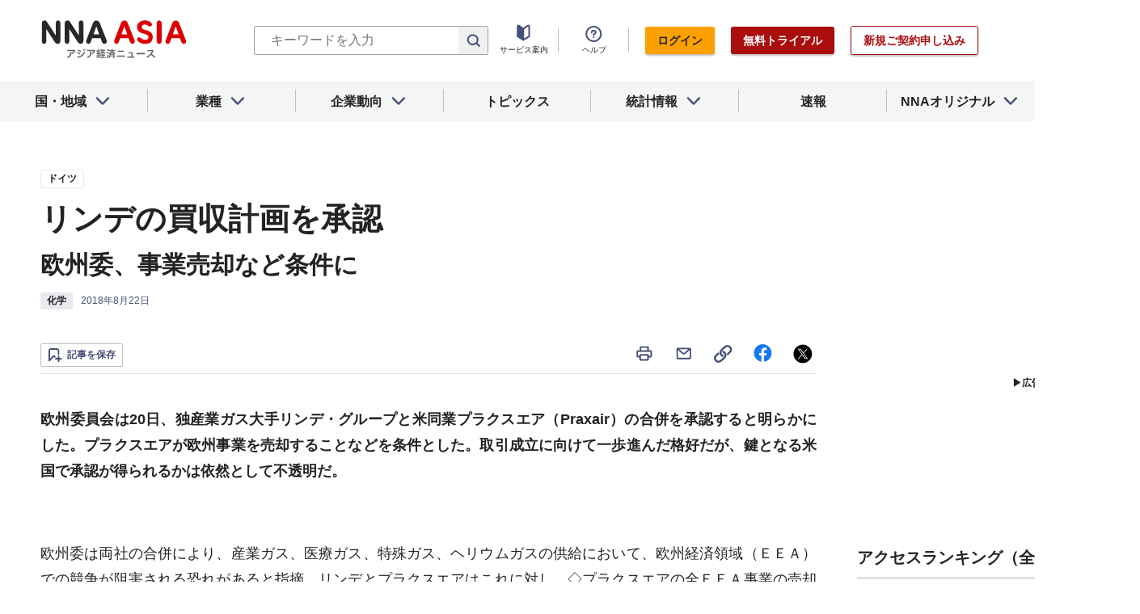

--- FILE ---
content_type: text/html; charset=utf-8
request_url: https://www.nna.jp/news/1802956
body_size: 22422
content:
<!DOCTYPE html><html><head><meta charSet="utf-8"/><title>リンデの買収計画を承認 - NNA ASIA・ドイツ・化学</title><meta name="viewport" content="width=device-width, initial-scale=1, shrink-to-fit=no"/><meta name="description" content="欧州委員会は20日、独産業ガス大手リンデ・グループと米同業プラクスエア（Praxair）の合併を承認すると明らかにした。プラクスエアが欧州事業を売却することなど……"/><meta name="apple-itunes-app" content="app-id=6743823207"/><meta property="og:title" content="リンデの買収計画を承認 - NNA ASIA・ドイツ・化学"/><meta property="og:type" content="website"/><meta property="og:site_name" content="NNA.ASIA"/><meta property="og:url" content="https://www.nna.jp/news/1802956"/><meta property="fb:admins" content="60380"/><meta name="twitter:card" content="summary"/><meta name="twitter:site" content="@NNAASIA"/><meta property="og:image" content="/files/images/nna_sns_logo.png"/><meta name="twitter:image" content="https://www.nna.jp/files/images/nna_sns_logo.png"/><meta property="og:description" content="欧州委員会は20日、独産業ガス大手リンデ・グループと米同業プラクスエア（Praxair）の合併を承認すると明らかにした。プラクスエアが欧州事業を売却することなど……"/><link rel="canonical" href="https://www.nna.jp/news/1802956"/><link rel="shortcut icon" href="/favicon.ico"/><link rel="apple-touch-icon" type="image/png" href="/icon.png"/><meta name="next-head-count" content="18"/><link rel="preload" href="/_next/static/css/d945a6be44df0655.css" as="style"/><link rel="stylesheet" href="/_next/static/css/d945a6be44df0655.css" data-n-g=""/><link rel="preload" href="/_next/static/css/e923caee07c07536.css" as="style"/><link rel="stylesheet" href="/_next/static/css/e923caee07c07536.css" data-n-p=""/><link rel="preload" href="/_next/static/css/0bbcced8c162c33a.css" as="style"/><link rel="stylesheet" href="/_next/static/css/0bbcced8c162c33a.css" data-n-p=""/><noscript data-n-css=""></noscript><script defer="" nomodule="" src="/_next/static/chunks/polyfills-5cd94c89d3acac5f.js"></script><script src="/_next/static/chunks/webpack-6a21c7080b3f2f28.js" defer=""></script><script src="/_next/static/chunks/framework-89f2f7d214569455.js" defer=""></script><script src="/_next/static/chunks/main-14746a226a42b8b5.js" defer=""></script><script src="/_next/static/chunks/pages/_app-c47f632b10a1df81.js" defer=""></script><script src="/_next/static/chunks/0f1ac474-7ca02b55c8c255d1.js" defer=""></script><script src="/_next/static/chunks/8860-4b52c8228c82203c.js" defer=""></script><script src="/_next/static/chunks/296-70145caeb9aa43d5.js" defer=""></script><script src="/_next/static/chunks/2869-988d707a9abcc796.js" defer=""></script><script src="/_next/static/chunks/9769-d24822d3c830b83c.js" defer=""></script><script src="/_next/static/chunks/8083-21abdd9338bbca5e.js" defer=""></script><script src="/_next/static/chunks/4061-5771df2c7fd14573.js" defer=""></script><script src="/_next/static/chunks/pages/news/%5Bid%5D-1cf297f74c1bcd78.js" defer=""></script><script src="/_next/static/zenPIZNh1f_ysk8_UjED3/_buildManifest.js" defer=""></script><script src="/_next/static/zenPIZNh1f_ysk8_UjED3/_ssgManifest.js" defer=""></script><script src="/_next/static/zenPIZNh1f_ysk8_UjED3/_middlewareManifest.js" defer=""></script></head><body><div id="__next"><div><header class="Header_header__Z8PUO article_print__header___1E_5 
        false
        Header_free_user__bbQS7
      "><div class="Header_inner__tfr0u article_print__header_inner__OgyI_"><h1 class="Header_logo__gECVj"><a class="Header_logo__gECVj Header_logo--asia__JumdV" href="/"><span style="box-sizing:border-box;display:inline-block;overflow:hidden;width:initial;height:initial;background:none;opacity:1;border:0;margin:0;padding:0;position:relative;max-width:100%"><span style="box-sizing:border-box;display:block;width:initial;height:initial;background:none;opacity:1;border:0;margin:0;padding:0;max-width:100%"><img style="display:block;max-width:100%;width:initial;height:initial;background:none;opacity:1;border:0;margin:0;padding:0" alt="" aria-hidden="true" src="data:image/svg+xml,%3csvg%20xmlns=%27http://www.w3.org/2000/svg%27%20version=%271.1%27%20width=%27181%27%20height=%2748%27/%3e"/></span><img alt="NNA ASIA" src="[data-uri]" decoding="async" data-nimg="intrinsic" style="position:absolute;top:0;left:0;bottom:0;right:0;box-sizing:border-box;padding:0;border:none;margin:auto;display:block;width:0;height:0;min-width:100%;max-width:100%;min-height:100%;max-height:100%;object-fit:contain"/><noscript><img alt="NNA ASIA" srcSet="/files/images/headerLogo_asia.svg 1x, /files/images/headerLogo_asia.svg 2x" src="/files/images/headerLogo_asia.svg" decoding="async" data-nimg="intrinsic" style="position:absolute;top:0;left:0;bottom:0;right:0;box-sizing:border-box;padding:0;border:none;margin:auto;display:block;width:0;height:0;min-width:100%;max-width:100%;min-height:100%;max-height:100%;object-fit:contain" loading="lazy"/></noscript></span></a></h1><div class="Header_sp_buttons__lpX3T article_hidePrint__xQr37"><div class="Tooltip_tooltip__container__i9aIC"><div><button class="Header_sp_button__LLjJy Header_sp_button--search__qGn8_">検索</button></div></div><button class="Header_sp_button__LLjJy Header_sp_button--mynews__AcpY3">Myニュース</button></div><div class="Header_search_box__74B66 article_hidePrint__xQr37 "><div class="Tooltip_tooltip__container__i9aIC"><div><div class="Header_search_box__input__zcauk"><form action="/search" method="get"><input class="Header_form__input--search__zYw6j" type="text" name="keywords" placeholder="キーワードを入力" aria-disabled="true" readonly=""/><button class="Header_form__button--search__y0lmx" type="submit" aria-disabled="true"></button></form></div></div></div></div><button class="Header_button--humburger__gj_fn article_hidePrint__xQr37 "><div><span></span><span></span><span></span></div></button><div class="Header_block__Esi6W article_hidePrint__xQr37"><button class="Header_button--close__w8SDQ"></button><div class="Header_btn_blocks__ySs6R"><div class="Header_btn_block__sZWLg"><a class="Header_btn--about__owrJd" href="/corp_contents/service/news">サービス案内</a></div><div class="Header_btn_block__sZWLg Header_btn_block--help__nz_QW"><button href="/contents/help"><a class="Header_btn--help__c5Z86">ヘルプ</a></button></div><div class="Header_btn_block__sZWLg"></div></div></div></div><nav class="GlobalNavi_navigation__n2DC3 article_hidePrint__xQr37"><ul><li class="gnavi__list"><button class="GlobalNavi_dropdown__bC44G  "><span>国・地域</span></button></li><li class="gnavi__list"><button class="GlobalNavi_dropdown__bC44G  "><span>業種</span></button></li><li class="gnavi__list"><button class="GlobalNavi_dropdown__bC44G  "><span>企業動向</span></button></li><li class="gnavi__list"><a href="/web_contents/topics/latest"><span>トピックス</span></a></li><li class="gnavi__list"><button class="GlobalNavi_dropdown__bC44G  "><span>統計情報</span></button></li><li class="gnavi__list"><a href="/flashes/all"><span>速報</span></a></li><li class="gnavi__list"><button class="GlobalNavi_dropdown__bC44G  "><span>NNAオリジナル</span></button></li></ul></nav><div class="GlobalNavi_header__dropdown__I4ziw article_hidePrint__xQr37"><div class="GlobalNavi_dropdown__container__3ryBp container__countries "><ul class="GlobalNavi_dropdown_menu__HVf9E list"><li class="list"><button class="AccordionMenu_dropdown_menu__category__Jxnv_ ">東アジア</button><ul class="AccordionMenu_dropdown_menu__list__81RV3 "><li class=""><a href="/countries/china">中国<!-- --></a></li><li class=""><a href="/countries/hongkong">香港<!-- --></a></li><li class=""><a href="/countries/taiwan">台湾<!-- --></a></li><li class=""><a href="/countries/korea">韓国<!-- --></a></li><li class=""><a href="/countries/japan">日本<!-- --></a></li></ul></li><li class="list"><button class="AccordionMenu_dropdown_menu__category__Jxnv_ ">東南アジア</button><ul class="AccordionMenu_dropdown_menu__list__81RV3 "><li class=""><a href="/countries/thailand">タイ<!-- --></a></li><li class=""><a href="/countries/vietnam">ベトナム<!-- --></a></li><li class=""><a href="/countries/myanmar">ミャンマー<!-- --></a></li><li class=""><a href="/countries/cambodia">カンボジア<!-- --></a></li><li class=""><a href="/countries/laos">ラオス<!-- --></a></li><li class=""><a href="/countries/malaysia">マレーシア<!-- --></a></li><li class=""><a href="/countries/singapore">シンガポール<!-- --></a></li><li class=""><a href="/countries/indonesia">インドネシア<!-- --></a></li><li class=""><a href="/countries/philippines">フィリピン<!-- --></a></li></ul></li><li class="list"><button class="AccordionMenu_dropdown_menu__category__Jxnv_ ">南アジア</button><ul class="AccordionMenu_dropdown_menu__list__81RV3 "><li class=""><a href="/countries/india">インド<!-- --></a></li></ul></li><li class="list"><button class="AccordionMenu_dropdown_menu__category__Jxnv_ ">オセアニア</button><ul class="AccordionMenu_dropdown_menu__list__81RV3 "><li class="CountryGroupLink_aud__0fED2"><a href="/countries/australia">オーストラリア・<!-- --><br/>ニュージーランド<!-- --></a></li></ul></li></ul></div><div class="GlobalNavi_dropdown__container__3ryBp container__categories  "><ul id="dropdown_categories" class="GlobalNavi_dropdown_menu__HVf9E list"><li class="list"><button class="AccordionMenu_dropdown_menu__category__Jxnv_ ">車両</button><ul class="AccordionMenu_dropdown_menu__list__81RV3 "><li><a href="/news/category/automobile">車両<!-- --> 全て<!-- --></a></li><li><a href="/news/category_detail/6">自動車</a></li><li><a href="/news/category_detail/7">二輪車</a></li><li><a href="/news/category_detail/77">車部品</a></li></ul></li><li class="list"><button class="AccordionMenu_dropdown_menu__category__Jxnv_ ">電機</button><ul class="AccordionMenu_dropdown_menu__list__81RV3 "><li><a href="/news/category/electronics">電機<!-- --> 全て<!-- --></a></li></ul></li><li class="list"><button class="AccordionMenu_dropdown_menu__category__Jxnv_ ">食品</button><ul class="AccordionMenu_dropdown_menu__list__81RV3 "><li><a href="/news/category/grocery">食品<!-- --> 全て<!-- --></a></li></ul></li><li class="list"><button class="AccordionMenu_dropdown_menu__category__Jxnv_ ">医薬</button><ul class="AccordionMenu_dropdown_menu__list__81RV3 "><li><a href="/news/category/medical">医薬<!-- --> 全て<!-- --></a></li><li><a href="/news/category_detail/19">保健医療</a></li><li><a href="/news/category_detail/20">医薬品</a></li></ul></li><li class="list"><button class="AccordionMenu_dropdown_menu__category__Jxnv_ ">化学</button><ul class="AccordionMenu_dropdown_menu__list__81RV3 "><li><a href="/news/category/chemistry">化学<!-- --> 全て<!-- --></a></li><li><a href="/news/category_detail/21">化学一般</a></li><li><a href="/news/category_detail/22">バイオ</a></li></ul></li><li class="list"><button class="AccordionMenu_dropdown_menu__category__Jxnv_ ">繊維</button><ul class="AccordionMenu_dropdown_menu__list__81RV3 "><li><a href="/news/category/apparel">繊維<!-- --> 全て<!-- --></a></li></ul></li><li class="list"><button class="AccordionMenu_dropdown_menu__category__Jxnv_ ">鉄鋼</button><ul class="AccordionMenu_dropdown_menu__list__81RV3 "><li><a href="/news/category/steel">鉄鋼<!-- --> 全て<!-- --></a></li><li><a href="/news/category_detail/24">鉄鋼・金属</a></li><li><a href="/news/category_detail/25">宝石・宝飾品</a></li></ul></li><li class="list"><button class="AccordionMenu_dropdown_menu__category__Jxnv_ ">農水</button><ul class="AccordionMenu_dropdown_menu__list__81RV3 "><li><a href="/news/category/agriculture">農水<!-- --> 全て<!-- --></a></li></ul></li><li class="list"><button class="AccordionMenu_dropdown_menu__category__Jxnv_ ">製造</button><ul class="AccordionMenu_dropdown_menu__list__81RV3 "><li><a href="/news/category/manufacture">製造<!-- --> 全て<!-- --></a></li><li><a href="/news/category_detail/27">精密機器</a></li><li><a href="/news/category_detail/28">ゴム・皮革</a></li><li><a href="/news/category_detail/29">紙・パルプ</a></li><li><a href="/news/category_detail/30">機械</a></li><li><a href="/news/category_detail/31">ガラス・セメント</a></li><li><a href="/news/category_detail/26">その他製造</a></li></ul></li><li class="list"><button class="AccordionMenu_dropdown_menu__category__Jxnv_ ">金融</button><ul class="AccordionMenu_dropdown_menu__list__81RV3 "><li><a href="/news/category/finance">金融<!-- --> 全て<!-- --></a></li><li><a href="/news/category_detail/42">金融一般</a></li><li><a href="/news/category_detail/44">証券</a></li><li><a href="/news/category_detail/45">保険</a></li></ul></li><li class="list"><button class="AccordionMenu_dropdown_menu__category__Jxnv_ ">建設</button><ul class="AccordionMenu_dropdown_menu__list__81RV3 "><li><a href="/news/category/construction">建設<!-- --> 全て<!-- --></a></li><li><a href="/news/category_detail/49">不動産</a></li><li><a href="/news/category_detail/50">建設・プラント</a></li></ul></li><li class="list"><button class="AccordionMenu_dropdown_menu__category__Jxnv_ ">運輸</button><ul class="AccordionMenu_dropdown_menu__list__81RV3 "><li><a href="/news/category/transport">運輸<!-- --> 全て<!-- --></a></li><li><a href="/news/category_detail/52">倉庫</a></li><li><a href="/news/category_detail/53">陸運</a></li><li><a href="/news/category_detail/54">海運</a></li><li><a href="/news/category_detail/55">空運</a></li></ul></li><li class="list"><button class="AccordionMenu_dropdown_menu__category__Jxnv_ ">ＩＴ</button><ul class="AccordionMenu_dropdown_menu__list__81RV3 "><li><a href="/news/category/it">ＩＴ<!-- --> 全て<!-- --></a></li><li><a href="/news/category_detail/8">ＩＴ一般</a></li><li><a href="/news/category_detail/10">電子・コンピューター</a></li><li><a href="/news/category_detail/11">通信</a></li></ul></li><li class="list"><button class="AccordionMenu_dropdown_menu__category__Jxnv_ ">資源</button><ul class="AccordionMenu_dropdown_menu__list__81RV3 "><li><a href="/news/category/natural-resources">資源<!-- --> 全て<!-- --></a></li><li><a href="/news/category_detail/35">石油・石炭・ガス</a></li><li><a href="/news/category_detail/36">鉱業</a></li></ul></li><li class="list"><button class="AccordionMenu_dropdown_menu__category__Jxnv_ ">公益</button><ul class="AccordionMenu_dropdown_menu__list__81RV3 "><li><a href="/news/category/energy">公益<!-- --> 全て<!-- --></a></li></ul></li><li class="list"><button class="AccordionMenu_dropdown_menu__category__Jxnv_ ">商業</button><ul class="AccordionMenu_dropdown_menu__list__81RV3 "><li><a href="/news/category/commerce">商業<!-- --> 全て<!-- --></a></li><li><a href="/news/category_detail/46">卸売り</a></li><li><a href="/news/category_detail/78">小売り</a></li></ul></li><li class="list"><button class="AccordionMenu_dropdown_menu__category__Jxnv_ ">サービス</button><ul class="AccordionMenu_dropdown_menu__list__81RV3 "><li><a href="/news/category/service">サービス<!-- --> 全て<!-- --></a></li><li><a href="/news/category_detail/79">外食・飲食</a></li><li><a href="/news/category_detail/48">その他サービス</a></li></ul></li><li class="list"><button class="AccordionMenu_dropdown_menu__category__Jxnv_ ">観光</button><ul class="AccordionMenu_dropdown_menu__list__81RV3 "><li><a href="/news/category/sightseeing">観光<!-- --> 全て<!-- --></a></li></ul></li><li class="list"><button class="AccordionMenu_dropdown_menu__category__Jxnv_ ">媒体</button><ul class="AccordionMenu_dropdown_menu__list__81RV3 "><li><a href="/news/category/media">媒体<!-- --> 全て<!-- --></a></li><li><a href="/news/category_detail/58">メディア</a></li><li><a href="/news/category_detail/57">娯楽</a></li></ul></li><li class="list"><button class="AccordionMenu_dropdown_menu__category__Jxnv_ ">経済</button><ul class="AccordionMenu_dropdown_menu__list__81RV3 "><li><a href="/news/category/economy">経済<!-- --> 全て<!-- --></a></li><li><a href="/news/category_detail/macro_economy">マクロ経済</a></li><li><a href="/news/category_detail/statistics">統計</a></li><li><a href="/news/category_detail/trade">貿易</a></li><li><a href="/news/category_detail/national_finance">財政</a></li><li><a href="/news/category_detail/regulation">政策・法律・規制</a></li><li><a href="/news/category_detail/infrastructure">インフラ</a></li><li><a href="/news/category_detail/environmental">環境</a></li><li><a href="/news/category_detail/capital_investment">設備投資</a></li><li><a href="/news/category_detail/venture_company">ベンチャー</a></li><li><a href="/news/category_detail/account_settlement">決算</a></li><li><a href="/news/category_detail/event">イベント</a></li><li><a href="/news/category_detail/labor">雇用・労務</a></li></ul></li><li class="list"><button class="AccordionMenu_dropdown_menu__category__Jxnv_ ">政治</button><ul class="AccordionMenu_dropdown_menu__list__81RV3 "><li><a href="/news/category/politics">政治<!-- --> 全て<!-- --></a></li><li><a href="/news/category_detail/politics">政治一般</a></li><li><a href="/news/category_detail/diplomacy">外交</a></li><li><a href="/news/category_detail/election">選挙</a></li><li><a href="/news/category_detail/military">軍事</a></li></ul></li><li class="list"><button class="AccordionMenu_dropdown_menu__category__Jxnv_ ">社会</button><ul class="AccordionMenu_dropdown_menu__list__81RV3 "><li><a href="/news/category/society">社会<!-- --> 全て<!-- --></a></li><li><a href="/news/category_detail/society">社会一般</a></li><li><a href="/news/category_detail/affair">事件</a></li><li><a href="/news/category_detail/disaster">災害</a></li><li><a href="/news/category_detail/education">教育</a></li><li><a href="/news/category_detail/culture">文化・宗教</a></li><li><a href="/news/category_detail/sports">スポーツ</a></li></ul></li></ul></div><div class="GlobalNavi_dropdown__container__3ryBp container__tags "><ul class="GlobalNavi_dropdown_menu__HVf9E list"><li class="TagArticlesLink_dropdown_menu__link__P75Cy list"><a href="/news/tag_articles/FromJapan/all"><i class="Icon_icon__QfSMz Icon_icon--chevron_right__m5F9u" style="width:21px;height:21px"></i>日系企業進出<!-- --></a></li></ul></div><div class="GlobalNavi_dropdown__container__3ryBp container__statistics "><ul class="GlobalNavi_dropdown_menu__HVf9E list"></ul></div><div class="GlobalNavi_dropdown__container__3ryBp container__original "><ul class="GlobalNavi_dropdown_menu__HVf9E list"><li class="OriginalLink_dropdown_menu__link__PBTg2 list"><a href="/news/top_articles"><i class="Icon_icon__QfSMz Icon_icon--chevron_right__m5F9u" style="width:21px;height:21px"></i>各国・地域のトップ記事<!-- --></a></li><li class="OriginalLink_dropdown_menu__link__PBTg2 list"><a href="/contents/special"><i class="Icon_icon__QfSMz Icon_icon--chevron_right__m5F9u" style="width:21px;height:21px"></i>特集<!-- --></a></li><li class="OriginalLink_dropdown_menu__link__PBTg2 list"><a href="/contents/serialization"><i class="Icon_icon__QfSMz Icon_icon--chevron_right__m5F9u" style="width:21px;height:21px"></i>連載<!-- --></a></li></ul></div></div></header><div class="LayoutTwoColumn_content__a8jr2 article_print__content__xhj6B"><main class="LayoutTwoColumn_main_content__lVgGt article_print__main__GO3tX"><div class="article_hidePrint__xQr37"><div class="Loading_container__P_fdG"><div class="Loading_circles__0_ZpW"><div class="Loading_circle__z7wwp Loading_circle_1__ljbOV"></div><div class="Loading_circle__z7wwp Loading_circle_2__s9T7u"></div><div class="Loading_circle__z7wwp Loading_circle_3__RZrV_"></div></div></div></div><div class="article_hidePrint__xQr37"><div class="Loading_container__P_fdG"><div class="Loading_circles__0_ZpW"><div class="Loading_circle__z7wwp Loading_circle_1__ljbOV"></div><div class="Loading_circle__z7wwp Loading_circle_2__s9T7u"></div><div class="Loading_circle__z7wwp Loading_circle_3__RZrV_"></div></div></div></div><article><header class="ArticleHeader_header__2L1h4"><div class="ArticleHeader_block__title__wj8vC"><div class="ArticleHeader_country__GG4bU"><div class="Tag_tag__vq_rC"><a class="tag--country" href="/countries/germany">ドイツ</a></div><span class="china_local_area_name ChinaLocalAreaName_china_local_area_name__6Ag5D undefined"></span></div><h1 class="ArticleHeader_title__CdBj6 article_print__title__CLgYj">リンデの買収計画を承認<!-- --></h1><div class="ArticleHeader_subtitle__d0sBv article_print__lead__cnnZT">欧州委、事業売却など条件に<!-- --></div></div><div class="ArticleHeader_properties__LdIRi"><div class="Tag_tag__vq_rC"><a class="tag--category_01" href="/news/category/chemistry">化学</a></div><div class="ArticleHeader_date__WfUxG"><span class="Datestamp_container__Wyzz0"><time class="Datestamp_text__J12nK" dateTime=""></time><span class="Datestamp_label__dp6Fa article_hidePrint__xQr37"></span></span></div></div></header><div class="article_hidePrint__xQr37 false"><div class="ArticleActions_article_detail__keep_share__zW717"><button></button><div class="ArticleActions_article_detail__share_buttons__2YUk5"><ul><li class="ArticleActions_article_detail__print__iuk_S"><button><i class="Icon_icon__QfSMz Icon_icon--print__KaD18" style="width:24px;height:24px"></i></button></li><li><a href="mailto:?subject=%E3%83%AA%E3%83%B3%E3%83%87%E3%81%AE%E8%B2%B7%E5%8F%8E%E8%A8%88%E7%94%BB%E3%82%92%E6%89%BF%E8%AA%8D%20%E6%AC%A7%E5%B7%9E%E5%A7%94%E3%80%81%E4%BA%8B%E6%A5%AD%E5%A3%B2%E5%8D%B4%E3%81%AA%E3%81%A9%E6%9D%A1%E4%BB%B6%E3%81%AB%20%EF%BC%9ANNA&amp;body=%E4%B8%8B%E8%A8%98%E3%81%AEURL%E3%81%8B%E3%82%89%E3%80%81%E8%A8%98%E4%BA%8B%E3%82%92%E8%AA%AD%E3%82%80%E3%81%93%E3%81%A8%E3%81%8C%E3%81%A7%E3%81%8D%E3%81%BE%E3%81%99%E3%80%82%0d%0ahttps://www.nna.jp/news/1802956"><i class="Icon_icon__QfSMz Icon_icon--mail__v_EaJ" style="width:24px;height:24px"></i></a></li><li><div class="Tooltip_tooltip__container__i9aIC"><div><button><i class="Icon_icon__QfSMz Icon_icon--share__O_4uz" style="width:24px;height:24px"></i></button></div></div></li><li><a href="https://www.facebook.com/sharer/sharer.php?u=https%3A%2F%2Fwww.nna.jp%2Fnews%2F1802956" target="_blank" rel="nofollow"><i class="Icon_icon__QfSMz Icon_icon--facebook__6cD5G" style="width:24px;height:24px"></i></a></li><li><a href="https://twitter.com/share?url=https%3A%2F%2Fwww.nna.jp%2Fnews%2F1802956&amp;text=%E3%83%AA%E3%83%B3%E3%83%87%E3%81%AE%E8%B2%B7%E5%8F%8E%E8%A8%88%E7%94%BB%E3%82%92%E6%89%BF%E8%AA%8D%20%E6%AC%A7%E5%B7%9E%E5%A7%94%E3%80%81%E4%BA%8B%E6%A5%AD%E5%A3%B2%E5%8D%B4%E3%81%AA%E3%81%A9%E6%9D%A1%E4%BB%B6%E3%81%AB%20%EF%BC%9ANNA" target="_blank" rel="nofollow"><i class="Icon_icon__QfSMz Icon_icon--icon_x___69M4" style="width:24px;height:24px"></i></a></li></ul></div></div></div><div class="ArticleBody_container__bDPNA article_print__body__dioLd"><p class="lead">欧州委員会は20日、独産業ガス大手リンデ・グループと米同業プラクスエア（Praxair）の合併を承認すると明らかにした。プラクスエアが欧州事業を売却することなどを条件とした。取引成立に向けて一歩進んだ格好だが、鍵となる米国で承認が得られるかは依然として不透明だ。<!-- --></p></div><div class="ArticleTags_container__c6bQz"><dl class="ArticleTags_tags__csGPg"><div><dt>国・地域</dt><dd class="country"><div class="Tag_tag__vq_rC"><a class="tag--country" href="/countries/germany">ドイツ</a></div><span class="china_local_area_name ChinaLocalAreaName_china_local_area_name__6Ag5D undefined"></span></dd><dt>業種</dt><dd><div class="Tag_tag__vq_rC"><a class="tag--category_01" href="/news/category/chemistry">化学</a></div></dd></div><div class="ArticleTags_keywords__dtCwW"><dt>関連タグ</dt><dd><ul class="ArticleTags_tagItems__9I1hJ"><li><div class="Tag_tag__vq_rC"><a class="tag--category_02" href="/countries/germany">ドイツ</a></div></li><li><div class="Tag_tag__vq_rC"><a class="tag--category_02" href="/countries/france">フランス</a></div></li><li><div class="Tag_tag__vq_rC"><a class="tag--category_02" href="/countries/eu">EU</a></div></li><li><div class="Tag_tag__vq_rC"><a class="tag--category_02" href="/countries/null">イタリア</a></div></li><li><div class="Tag_tag__vq_rC"><a class="tag--category_02" href="/news/relation_country/100">米国</a></div></li><li><div class="Tag_tag__vq_rC"><a class="tag--category_02" href="/news/relation_country/97">中南米</a></div></li><li><div class="Tag_tag__vq_rC"><a class="tag--category_02" href="/news/relation_country/96">カナダ</a></div></li><li><div class="Tag_tag__vq_rC"><a class="tag--category_02" href="/news/relation_country/95">欧州</a></div></li><li><div class="Tag_tag__vq_rC"><a class="tag--category_02" href="/news/category_detail/19">保健医療</a></div></li><li><div class="Tag_tag__vq_rC"><a class="tag--category_02" href="/news/category_detail/21">化学一般</a></div></li><li><div class="Tag_tag__vq_rC"><a class="tag--category_02" href="/news/category_detail/44">証券</a></div></li><li><div class="Tag_tag__vq_rC"><a class="tag--category_02" href="/news/category_detail/regulation">政策・法律・規制</a></div></li></ul></dd></div></dl></div><div class="_id__actions__Dutb_ article_hidePrint__xQr37"><div class="ArticleActions_article_detail__keep_share__zW717"><div class="Tooltip_tooltip__container__i9aIC"><div><button class="SaveButton_button_save_detail__sDMeg "><span></span></button></div></div><div class="ArticleActions_article_detail__share_buttons__2YUk5"><ul><li class="ArticleActions_article_detail__print__iuk_S"><button><i class="Icon_icon__QfSMz Icon_icon--print__KaD18" style="width:24px;height:24px"></i></button></li><li><a href="mailto:?subject=%E3%83%AA%E3%83%B3%E3%83%87%E3%81%AE%E8%B2%B7%E5%8F%8E%E8%A8%88%E7%94%BB%E3%82%92%E6%89%BF%E8%AA%8D%20%E6%AC%A7%E5%B7%9E%E5%A7%94%E3%80%81%E4%BA%8B%E6%A5%AD%E5%A3%B2%E5%8D%B4%E3%81%AA%E3%81%A9%E6%9D%A1%E4%BB%B6%E3%81%AB%20%EF%BC%9ANNA&amp;body=%E4%B8%8B%E8%A8%98%E3%81%AEURL%E3%81%8B%E3%82%89%E3%80%81%E8%A8%98%E4%BA%8B%E3%82%92%E8%AA%AD%E3%82%80%E3%81%93%E3%81%A8%E3%81%8C%E3%81%A7%E3%81%8D%E3%81%BE%E3%81%99%E3%80%82%0d%0ahttps://www.nna.jp/news/1802956"><i class="Icon_icon__QfSMz Icon_icon--mail__v_EaJ" style="width:24px;height:24px"></i></a></li><li><div class="Tooltip_tooltip__container__i9aIC"><div><button><i class="Icon_icon__QfSMz Icon_icon--share__O_4uz" style="width:24px;height:24px"></i></button></div></div></li><li><a href="https://www.facebook.com/sharer/sharer.php?u=https%3A%2F%2Fwww.nna.jp%2Fnews%2F1802956" target="_blank" rel="nofollow"><i class="Icon_icon__QfSMz Icon_icon--facebook__6cD5G" style="width:24px;height:24px"></i></a></li><li><a href="https://twitter.com/share?url=https%3A%2F%2Fwww.nna.jp%2Fnews%2F1802956&amp;text=%E3%83%AA%E3%83%B3%E3%83%87%E3%81%AE%E8%B2%B7%E5%8F%8E%E8%A8%88%E7%94%BB%E3%82%92%E6%89%BF%E8%AA%8D%20%E6%AC%A7%E5%B7%9E%E5%A7%94%E3%80%81%E4%BA%8B%E6%A5%AD%E5%A3%B2%E5%8D%B4%E3%81%AA%E3%81%A9%E6%9D%A1%E4%BB%B6%E3%81%AB%20%EF%BC%9ANNA" target="_blank" rel="nofollow"><i class="Icon_icon__QfSMz Icon_icon--icon_x___69M4" style="width:24px;height:24px"></i></a></li></ul></div></div></div><div class="GooglePublisherTag_mobile__ads__container__Rc2nG GooglePublisherTag_mobile__ads__container__last__WkeZe"><div id="div-gpt-ad-1662470035994-0" style="width:300px;height:250px"></div></div><section class="top_section__gRSZo article_hidePrint__xQr37"><div class="Heading_heading__container__HHlCE"><h2 class="heading__contents--L
        undefined
        ">各国・地域のトップ記事</h2></div><div class="top_container__col3__Yypgg"><div><article class="FeatureArticle_container__4iEVC  with_image"><div class="article__summary"><div class="Tag_tag__vq_rC"><a class="tag--country" href="/countries/china">中国</a></div><span class="china_local_area_name ChinaLocalAreaName_china_local_area_name__6Ag5D undefined"></span><a class="FeatureArticle_link__gHQHP" href="/news/2882945"><h2 class="article__title">大都市のオフィス賃料下落</h2></a><div class="article__property"><div class="NewsProperties_container__ve4pR"><div class="Tag_tag__vq_rC"><a class="tag--original" href="/news/tag_articles/PickUp/all">PICK UP</a></div><div class="tag__categories"><div class="tag__categories_inner"><div class="Tag_tag__vq_rC"><a class="tag--category_01" href="/news/category/construction">建設</a></div><div class="Tag_tag__vq_rC"><a class="tag--category_02" href="/news/category_detail/statistics">統計</a></div><div class="Tag_tag__vq_rC"><a class="tag--category_02" href="/news/category_detail/49">不動産</a></div><div class="Tag_tag__vq_rC"><a class="tag--category_02" href="/news/category_detail/50">建設・プラント</a></div></div></div></div><span class="Datestamp_container__Wyzz0"><time class="Datestamp_text__J12nK" dateTime=""></time><span class="Datestamp_label__dp6Fa article_hidePrint__xQr37"></span></span><span class="paiedIcon"><i class="Icon_icon__QfSMz Icon_icon--lock__A5iqC" style="width:16px;height:16px"></i></span></div></div><div><div class="article__thumbnail"><a class="FeatureArticle_link__gHQHP" tabindex="-1" href="/news/2882945"><span style="box-sizing:border-box;display:block;overflow:hidden;width:initial;height:initial;background:none;opacity:1;border:0;margin:0;padding:0;position:absolute;top:0;left:0;bottom:0;right:0"><img alt="" src="[data-uri]" decoding="async" data-nimg="fill" style="position:absolute;top:0;left:0;bottom:0;right:0;box-sizing:border-box;padding:0;border:none;margin:auto;display:block;width:0;height:0;min-width:100%;max-width:100%;min-height:100%;max-height:100%;object-fit:contain"/><noscript><img alt="" sizes="100vw" srcSet="https://www.nna.jp/uploads/article_image/image_with_caption/13828338/20260123_cnd_top1.jpeg 640w, https://www.nna.jp/uploads/article_image/image_with_caption/13828338/20260123_cnd_top1.jpeg 750w, https://www.nna.jp/uploads/article_image/image_with_caption/13828338/20260123_cnd_top1.jpeg 828w, https://www.nna.jp/uploads/article_image/image_with_caption/13828338/20260123_cnd_top1.jpeg 1080w, https://www.nna.jp/uploads/article_image/image_with_caption/13828338/20260123_cnd_top1.jpeg 1200w, https://www.nna.jp/uploads/article_image/image_with_caption/13828338/20260123_cnd_top1.jpeg 1920w, https://www.nna.jp/uploads/article_image/image_with_caption/13828338/20260123_cnd_top1.jpeg 2048w, https://www.nna.jp/uploads/article_image/image_with_caption/13828338/20260123_cnd_top1.jpeg 3840w" src="https://www.nna.jp/uploads/article_image/image_with_caption/13828338/20260123_cnd_top1.jpeg" decoding="async" data-nimg="fill" style="position:absolute;top:0;left:0;bottom:0;right:0;box-sizing:border-box;padding:0;border:none;margin:auto;display:block;width:0;height:0;min-width:100%;max-width:100%;min-height:100%;max-height:100%;object-fit:contain" loading="lazy"/></noscript></span></a></div></div></article></div><div><article class="FeatureArticle_container__4iEVC  with_image"><div class="article__summary"><div class="Tag_tag__vq_rC"><a class="tag--country" href="/countries/hongkong">香港</a></div><span class="china_local_area_name ChinaLocalAreaName_china_local_area_name__6Ag5D undefined"></span><a class="FeatureArticle_link__gHQHP" href="/news/2884488"><h2 class="article__title">住宅市場で本土資金が存在感</h2></a><div class="article__property"><div class="NewsProperties_container__ve4pR"><div class="Tag_tag__vq_rC"><a class="tag--original" href="/news/tag_articles/PickUp/all">PICK UP</a></div><div class="tag__categories"><div class="tag__categories_inner"><div class="Tag_tag__vq_rC"><a class="tag--category_01" href="/news/category/construction">建設</a></div><div class="Tag_tag__vq_rC"><a class="tag--category_02" href="/news/category_detail/statistics">統計</a></div><div class="Tag_tag__vq_rC"><a class="tag--category_02" href="/news/category_detail/49">不動産</a></div><div class="Tag_tag__vq_rC"><a class="tag--category_02" href="/news/category_detail/50">建設・プラント</a></div></div></div></div><span class="Datestamp_container__Wyzz0"><time class="Datestamp_text__J12nK" dateTime=""></time><span class="Datestamp_label__dp6Fa article_hidePrint__xQr37"></span></span><span class="paiedIcon"><i class="Icon_icon__QfSMz Icon_icon--lock__A5iqC" style="width:16px;height:16px"></i></span></div></div><div><div class="article__thumbnail"><a class="FeatureArticle_link__gHQHP" tabindex="-1" href="/news/2884488"><span style="box-sizing:border-box;display:block;overflow:hidden;width:initial;height:initial;background:none;opacity:1;border:0;margin:0;padding:0;position:absolute;top:0;left:0;bottom:0;right:0"><img alt="" src="[data-uri]" decoding="async" data-nimg="fill" style="position:absolute;top:0;left:0;bottom:0;right:0;box-sizing:border-box;padding:0;border:none;margin:auto;display:block;width:0;height:0;min-width:100%;max-width:100%;min-height:100%;max-height:100%;object-fit:contain"/><noscript><img alt="" sizes="100vw" srcSet="https://www.nna.jp/uploads/article_image/image_with_caption/13846793/20260123_hkd_top_a.png 640w, https://www.nna.jp/uploads/article_image/image_with_caption/13846793/20260123_hkd_top_a.png 750w, https://www.nna.jp/uploads/article_image/image_with_caption/13846793/20260123_hkd_top_a.png 828w, https://www.nna.jp/uploads/article_image/image_with_caption/13846793/20260123_hkd_top_a.png 1080w, https://www.nna.jp/uploads/article_image/image_with_caption/13846793/20260123_hkd_top_a.png 1200w, https://www.nna.jp/uploads/article_image/image_with_caption/13846793/20260123_hkd_top_a.png 1920w, https://www.nna.jp/uploads/article_image/image_with_caption/13846793/20260123_hkd_top_a.png 2048w, https://www.nna.jp/uploads/article_image/image_with_caption/13846793/20260123_hkd_top_a.png 3840w" src="https://www.nna.jp/uploads/article_image/image_with_caption/13846793/20260123_hkd_top_a.png" decoding="async" data-nimg="fill" style="position:absolute;top:0;left:0;bottom:0;right:0;box-sizing:border-box;padding:0;border:none;margin:auto;display:block;width:0;height:0;min-width:100%;max-width:100%;min-height:100%;max-height:100%;object-fit:contain" loading="lazy"/></noscript></span></a></div></div></article></div><div><article class="FeatureArticle_container__4iEVC  with_image"><div class="article__summary"><div class="Tag_tag__vq_rC"><a class="tag--country" href="/countries/taiwan">台湾</a></div><span class="china_local_area_name ChinaLocalAreaName_china_local_area_name__6Ag5D undefined"></span><a class="FeatureArticle_link__gHQHP" href="/news/2884852"><h2 class="article__title">先端半導体の台湾集中に懸念</h2></a><div class="article__property"><div class="NewsProperties_container__ve4pR"><div class="Tag_tag__vq_rC"><a class="tag--original" href="/news/tag_articles/PickUp/all">PICK UP</a></div><div class="tag__categories"><div class="tag__categories_inner"><div class="Tag_tag__vq_rC"><a class="tag--category_01" href="/news/category/it">ＩＴ</a></div><div class="Tag_tag__vq_rC"><a class="tag--category_02" href="/news/category_detail/8">ＩＴ一般</a></div><div class="Tag_tag__vq_rC"><a class="tag--category_02" href="/news/category_detail/10">電子・コンピューター</a></div><div class="Tag_tag__vq_rC"><a class="tag--category_02" href="/news/category_detail/capital_investment">設備投資</a></div><div class="Tag_tag__vq_rC"><a class="tag--category_02" href="/news/category_detail/regulation">政策・法律・規制</a></div><div class="Tag_tag__vq_rC"><a class="tag--category_02" href="/news/category_detail/military">軍事</a></div></div></div></div><span class="Datestamp_container__Wyzz0"><time class="Datestamp_text__J12nK" dateTime=""></time><span class="Datestamp_label__dp6Fa article_hidePrint__xQr37"></span></span><span class="paiedIcon"><i class="Icon_icon__QfSMz Icon_icon--lock__A5iqC" style="width:16px;height:16px"></i></span></div></div><div><div class="article__thumbnail"><a class="FeatureArticle_link__gHQHP" tabindex="-1" href="/news/2884852"><span style="box-sizing:border-box;display:block;overflow:hidden;width:initial;height:initial;background:none;opacity:1;border:0;margin:0;padding:0;position:absolute;top:0;left:0;bottom:0;right:0"><img alt="" src="[data-uri]" decoding="async" data-nimg="fill" style="position:absolute;top:0;left:0;bottom:0;right:0;box-sizing:border-box;padding:0;border:none;margin:auto;display:block;width:0;height:0;min-width:100%;max-width:100%;min-height:100%;max-height:100%;object-fit:contain"/><noscript><img alt="" sizes="100vw" srcSet="https://www.nna.jp/uploads/article_image/image_with_caption/13850713/20260123_twd_top_w.jpg 640w, https://www.nna.jp/uploads/article_image/image_with_caption/13850713/20260123_twd_top_w.jpg 750w, https://www.nna.jp/uploads/article_image/image_with_caption/13850713/20260123_twd_top_w.jpg 828w, https://www.nna.jp/uploads/article_image/image_with_caption/13850713/20260123_twd_top_w.jpg 1080w, https://www.nna.jp/uploads/article_image/image_with_caption/13850713/20260123_twd_top_w.jpg 1200w, https://www.nna.jp/uploads/article_image/image_with_caption/13850713/20260123_twd_top_w.jpg 1920w, https://www.nna.jp/uploads/article_image/image_with_caption/13850713/20260123_twd_top_w.jpg 2048w, https://www.nna.jp/uploads/article_image/image_with_caption/13850713/20260123_twd_top_w.jpg 3840w" src="https://www.nna.jp/uploads/article_image/image_with_caption/13850713/20260123_twd_top_w.jpg" decoding="async" data-nimg="fill" style="position:absolute;top:0;left:0;bottom:0;right:0;box-sizing:border-box;padding:0;border:none;margin:auto;display:block;width:0;height:0;min-width:100%;max-width:100%;min-height:100%;max-height:100%;object-fit:contain" loading="lazy"/></noscript></span></a></div></div></article></div></div><div class="top_list__link__4veD8"><a class="textlink__to_list TextLinkToList_container__BE9Kl  " href="/news/top_articles"><span class="TextLinkToList_title__PjFie">各国・地域のトップ記事一覧へ</span><i class="Icon_icon__QfSMz Icon_icon--chevron_right__m5F9u" style="width:21px;height:21px"></i></a></div></section><div class="GooglePublisherTag_mobile__ads__container__Rc2nG"></div></article></main><div class="AsideContents_sidebar__D3TIV article_hidePrint__xQr37"><div class="Loading_container__P_fdG"><div class="Loading_circles__0_ZpW"><div class="Loading_circle__z7wwp Loading_circle_1__ljbOV"></div><div class="Loading_circle__z7wwp Loading_circle_2__s9T7u"></div><div class="Loading_circle__z7wwp Loading_circle_3__RZrV_"></div></div></div><div class="Loading_container__P_fdG"><div class="Loading_circles__0_ZpW"><div class="Loading_circle__z7wwp Loading_circle_1__ljbOV"></div><div class="Loading_circle__z7wwp Loading_circle_2__s9T7u"></div><div class="Loading_circle__z7wwp Loading_circle_3__RZrV_"></div></div></div><div class="AsideContents_ads__container__E1k_u"><div id="div-gpt-ad-1658459405189-0" style="width:300px;height:250px"></div><a class="AsideContents_ad-info-link__mveYL" href="https://www.nna.jp/corp_contents/ad/">▶広告掲載について</a></div><div class="AsideContents_ads__container__E1k_u"><div id="div-gpt-ad-1658459902005-0" style="width:300px;height:60px"></div></div><div class="AsideContents_ads__container__E1k_u"><div id="div-gpt-ad-1658460418210-0" style="width:300px;height:60px"></div></div><div class="AsideContents_ranking__container__42ie_"><div class="Loading_container__P_fdG"><div class="Loading_circles__0_ZpW"><div class="Loading_circle__z7wwp Loading_circle_1__ljbOV"></div><div class="Loading_circle__z7wwp Loading_circle_2__s9T7u"></div><div class="Loading_circle__z7wwp Loading_circle_3__RZrV_"></div></div></div></div><div class="AsideContents_newsheadline__container__xmmuA"><div class="Loading_container__P_fdG"><div class="Loading_circles__0_ZpW"><div class="Loading_circle__z7wwp Loading_circle_1__ljbOV"></div><div class="Loading_circle__z7wwp Loading_circle_2__s9T7u"></div><div class="Loading_circle__z7wwp Loading_circle_3__RZrV_"></div></div></div></div><div class="AsideContents_nna-info__container__mxry_"><div class="Heading_heading__container__HHlCE"><h1 class="heading__contents--M
        undefined
        ">NNAからのお知らせ</h1></div><div id="div-gpt-ad-1714099642636-0" style="width:318px;height:18px"></div></div><div class="AsideContents_ads__container__E1k_u"><div id="div-gpt-ad-1658459634134-0" style="width:300px;height:250px"></div></div><div class="AsideContents_ads__container__E1k_u"><div id="div-gpt-ad-1658460547144-0" style="width:300px;height:60px"></div></div><div class="AsideContents_ads__container__E1k_u"><div id="div-gpt-ad-1658460869187-0" style="width:300px;height:60px"></div></div><div class="AsideContents_ads__container__E1k_u"></div><div class="AsideContents_sns__container__otqHb"><div class="Heading_heading__container__HHlCE"><h1 class="heading__contents--M
        undefined
        ">SNSでNNAをフォロー</h1></div><section class="SnsFollow_container__kR1xx"><a target="_blank" href="https://www.facebook.com/news.nna.asia/"><i class="Icon_icon__QfSMz Icon_icon--facebook__6cD5G" style="width:48px;height:48px"></i></a><a target="_blank" href="https://x.com/NNAASIA/"><i class="Icon_icon__QfSMz Icon_icon--icon_x___69M4" style="width:48px;height:48px"></i></a><a target="_blank" href="https://www.instagram.com/nna_asia/"><i class="Icon_icon__QfSMz Icon_icon--instagram__KP0va" style="width:48px;height:48px"></i></a></section></div></div></div><footer class="Footer_footer__Dhw_9 article_print__footer__8iWos false"><div class="Footer_footer__content__3I8ZZ article_hidePrint__xQr37"><section class="undefined undefined"><dl><dt>NNA POWER ASIAについて</dt><dd><ul><li><a href="/corp_contents/privacy">プライバシーポリシー</a></li><li><a href="/corp_contents/copyright">著作権について</a></li><li><a href="/corp_contents/agreement">有料サービス利用契約約款</a></li><li><a href="/contents/help">ヘルプ</a></li></ul></dd></dl></section><section class="undefined undefined"><dl><dt>NNAについて</dt><dd><ul><li><a href="/corp_contents">会社情報</a></li><li><a href="/corp_contents/employment">採用情報</a></li><li><a href="/corp_contents/service">サービス案内</a></li><li><a href="/corp_contents/ad">広告掲載</a></li><li><a href="/inquiry">お問い合わせ</a></li><li><a href="/corp_contents/osirase">お知らせ</a></li><li><a href="/corp_contents/seminar">セミナーイベント</a></li><li><a href="/corp_contents/book">出版物</a></li></ul></dd></dl></section><section class="undefined Footer_footer__menu_service__sBJuM"><dl><dt>NNAの他のサービス</dt><dd><ul><li><a href="https://databank.nna.jp/"><span style="box-sizing:border-box;display:inline-block;overflow:hidden;width:initial;height:initial;background:none;opacity:1;border:0;margin:0;padding:0;position:relative;max-width:100%"><span style="box-sizing:border-box;display:block;width:initial;height:initial;background:none;opacity:1;border:0;margin:0;padding:0;max-width:100%"><img style="display:block;max-width:100%;width:initial;height:initial;background:none;opacity:1;border:0;margin:0;padding:0" alt="" aria-hidden="true" src="data:image/svg+xml,%3csvg%20xmlns=%27http://www.w3.org/2000/svg%27%20version=%271.1%27%20width=%27125%27%20height=%2718%27/%3e"/></span><img alt="NNAアジアビジネスデータバンク" src="[data-uri]" decoding="async" data-nimg="intrinsic" style="position:absolute;top:0;left:0;bottom:0;right:0;box-sizing:border-box;padding:0;border:none;margin:auto;display:block;width:0;height:0;min-width:100%;max-width:100%;min-height:100%;max-height:100%"/><noscript><img alt="NNAアジアビジネスデータバンク" srcSet="/files/images/logo_nna_databank.png 1x, /files/images/logo_nna_databank.png 2x" src="/files/images/logo_nna_databank.png" decoding="async" data-nimg="intrinsic" style="position:absolute;top:0;left:0;bottom:0;right:0;box-sizing:border-box;padding:0;border:none;margin:auto;display:block;width:0;height:0;min-width:100%;max-width:100%;min-height:100%;max-height:100%" loading="lazy"/></noscript></span></a></li><li><a href="https://alcd.nna.jp/service/"><span style="box-sizing:border-box;display:inline-block;overflow:hidden;width:initial;height:initial;background:none;opacity:1;border:0;margin:0;padding:0;position:relative;max-width:100%"><span style="box-sizing:border-box;display:block;width:initial;height:initial;background:none;opacity:1;border:0;margin:0;padding:0;max-width:100%"><img style="display:block;max-width:100%;width:initial;height:initial;background:none;opacity:1;border:0;margin:0;padding:0" alt="" aria-hidden="true" src="data:image/svg+xml,%3csvg%20xmlns=%27http://www.w3.org/2000/svg%27%20version=%271.1%27%20width=%27152%27%20height=%2734%27/%3e"/></span><img alt="NNAアジア現地企業データベース" src="[data-uri]" decoding="async" data-nimg="intrinsic" style="position:absolute;top:0;left:0;bottom:0;right:0;box-sizing:border-box;padding:0;border:none;margin:auto;display:block;width:0;height:0;min-width:100%;max-width:100%;min-height:100%;max-height:100%"/><noscript><img alt="NNAアジア現地企業データベース" srcSet="/files/images/logo_local_company_database.png 1x, /files/images/logo_local_company_database.png 2x" src="/files/images/logo_local_company_database.png" decoding="async" data-nimg="intrinsic" style="position:absolute;top:0;left:0;bottom:0;right:0;box-sizing:border-box;padding:0;border:none;margin:auto;display:block;width:0;height:0;min-width:100%;max-width:100%;min-height:100%;max-height:100%" loading="lazy"/></noscript></span></a></li><li><a href="/club_contents"><span style="box-sizing:border-box;display:inline-block;overflow:hidden;width:initial;height:initial;background:none;opacity:1;border:0;margin:0;padding:0;position:relative;max-width:100%"><span style="box-sizing:border-box;display:block;width:initial;height:initial;background:none;opacity:1;border:0;margin:0;padding:0;max-width:100%"><img style="display:block;max-width:100%;width:initial;height:initial;background:none;opacity:1;border:0;margin:0;padding:0" alt="" aria-hidden="true" src="data:image/svg+xml,%3csvg%20xmlns=%27http://www.w3.org/2000/svg%27%20version=%271.1%27%20width=%27128%27%20height=%2720%27/%3e"/></span><img alt="NNA倶楽部" src="[data-uri]" decoding="async" data-nimg="intrinsic" style="position:absolute;top:0;left:0;bottom:0;right:0;box-sizing:border-box;padding:0;border:none;margin:auto;display:block;width:0;height:0;min-width:100%;max-width:100%;min-height:100%;max-height:100%"/><noscript><img alt="NNA倶楽部" srcSet="/files/images/logo_nna_club.png 1x, /files/images/logo_nna_club.png 2x" src="/files/images/logo_nna_club.png" decoding="async" data-nimg="intrinsic" style="position:absolute;top:0;left:0;bottom:0;right:0;box-sizing:border-box;padding:0;border:none;margin:auto;display:block;width:0;height:0;min-width:100%;max-width:100%;min-height:100%;max-height:100%" loading="lazy"/></noscript></span></a></li><li><a href="https://europe.nna.jp/"><span style="box-sizing:border-box;display:inline-block;overflow:hidden;width:initial;height:initial;background:none;opacity:1;border:0;margin:0;padding:0;position:relative;max-width:100%"><span style="box-sizing:border-box;display:block;width:initial;height:initial;background:none;opacity:1;border:0;margin:0;padding:0;max-width:100%"><img style="display:block;max-width:100%;width:initial;height:initial;background:none;opacity:1;border:0;margin:0;padding:0" alt="" aria-hidden="true" src="data:image/svg+xml,%3csvg%20xmlns=%27http://www.w3.org/2000/svg%27%20version=%271.1%27%20width=%27152%27%20height=%2720%27/%3e"/></span><img alt="NNA EUROPE" src="[data-uri]" decoding="async" data-nimg="intrinsic" style="position:absolute;top:0;left:0;bottom:0;right:0;box-sizing:border-box;padding:0;border:none;margin:auto;display:block;width:0;height:0;min-width:100%;max-width:100%;min-height:100%;max-height:100%"/><noscript><img alt="NNA EUROPE" srcSet="/files/images/logo_nna_europe.png 1x, /files/images/logo_nna_europe.png 2x" src="/files/images/logo_nna_europe.png" decoding="async" data-nimg="intrinsic" style="position:absolute;top:0;left:0;bottom:0;right:0;box-sizing:border-box;padding:0;border:none;margin:auto;display:block;width:0;height:0;min-width:100%;max-width:100%;min-height:100%;max-height:100%" loading="lazy"/></noscript></span></a></li></ul></dd></dl></section><section class="Footer_footer__sns_follow__unNAG"><dl><dt>SNSでNNAをフォロー</dt><dd><section class="SnsFollow_container__kR1xx"><a target="_blank" href="https://www.facebook.com/news.nna.asia/"><i class="Icon_icon__QfSMz Icon_icon--facebook__6cD5G" style="width:48px;height:48px"></i></a><a target="_blank" href="https://x.com/NNAASIA/"><i class="Icon_icon__QfSMz Icon_icon--icon_x___69M4" style="width:48px;height:48px"></i></a><a target="_blank" href="https://www.instagram.com/nna_asia/"><i class="Icon_icon__QfSMz Icon_icon--instagram__KP0va" style="width:48px;height:48px"></i></a></section></dd></dl></section><section class="Footer_footer__kyodo_group__KyUCj"><a href="https://www.kyodonews.jp/company/group.html"><span style="box-sizing:border-box;display:inline-block;overflow:hidden;width:initial;height:initial;background:none;opacity:1;border:0;margin:0;padding:0;position:relative;max-width:100%"><span style="box-sizing:border-box;display:block;width:initial;height:initial;background:none;opacity:1;border:0;margin:0;padding:0;max-width:100%"><img style="display:block;max-width:100%;width:initial;height:initial;background:none;opacity:1;border:0;margin:0;padding:0" alt="" aria-hidden="true" src="data:image/svg+xml,%3csvg%20xmlns=%27http://www.w3.org/2000/svg%27%20version=%271.1%27%20width=%2715%27%20height=%2713%27/%3e"/></span><img alt="共同通信グループ" src="[data-uri]" decoding="async" data-nimg="intrinsic" style="position:absolute;top:0;left:0;bottom:0;right:0;box-sizing:border-box;padding:0;border:none;margin:auto;display:block;width:0;height:0;min-width:100%;max-width:100%;min-height:100%;max-height:100%"/><noscript><img alt="共同通信グループ" srcSet="/files/images/logo_kyodo_group.png 1x, /files/images/logo_kyodo_group.png 2x" src="/files/images/logo_kyodo_group.png" decoding="async" data-nimg="intrinsic" style="position:absolute;top:0;left:0;bottom:0;right:0;box-sizing:border-box;padding:0;border:none;margin:auto;display:block;width:0;height:0;min-width:100%;max-width:100%;min-height:100%;max-height:100%" loading="lazy"/></noscript></span>共同通信グループ<!-- --></a></section></div><div class="Footer_footer__copyright__pZOgD article_print__copyright__s_9Ce"><a href="/corp_contents"><span style="box-sizing:border-box;display:inline-block;overflow:hidden;width:initial;height:initial;background:none;opacity:1;border:0;margin:0;padding:0;position:relative;max-width:100%"><span style="box-sizing:border-box;display:block;width:initial;height:initial;background:none;opacity:1;border:0;margin:0;padding:0;max-width:100%"><img style="display:block;max-width:100%;width:initial;height:initial;background:none;opacity:1;border:0;margin:0;padding:0" alt="" aria-hidden="true" src="data:image/svg+xml,%3csvg%20xmlns=%27http://www.w3.org/2000/svg%27%20version=%271.1%27%20width=%27109%27%20height=%2737%27/%3e"/></span><img alt="株式会社ＮＮＡ" src="[data-uri]" decoding="async" data-nimg="intrinsic" class="undefined" style="position:absolute;top:0;left:0;bottom:0;right:0;box-sizing:border-box;padding:0;border:none;margin:auto;display:block;width:0;height:0;min-width:100%;max-width:100%;min-height:100%;max-height:100%"/><noscript><img alt="株式会社ＮＮＡ" srcSet="/files/images/footerLogo.png 1x, /files/images/footerLogo.png 2x" src="/files/images/footerLogo.png" decoding="async" data-nimg="intrinsic" style="position:absolute;top:0;left:0;bottom:0;right:0;box-sizing:border-box;padding:0;border:none;margin:auto;display:block;width:0;height:0;min-width:100%;max-width:100%;min-height:100%;max-height:100%" class="undefined" loading="lazy"/></noscript></span></a><small class="undefined">Copyright ©︎ 1997- NNA All rights reserved.</small></div></footer></div></div><script id="__NEXT_DATA__" type="application/json">{"props":{"pageProps":{"countryArticles":{"country":{"id":26,"name":"ドイツ","position":43,"code":"dem","url_name":"germany","main_flg":true},"articles":[]},"articleDetailData":{"article":{"article":{"id":1802956,"midashi":"リンデの買収計画を承認","submidashi":"欧州委、事業売却など条件に","content_summary":"欧州委員会は20日、独産業ガス大手リンデ・グループと米同業プラクスエア（Praxair）の合併を承認すると明らかにした。プラクスエアが欧州事業を売却することなど…","cover_image_url":{},"pr":"top","tags":[],"country":{"id":26,"name":"ドイツ","position":43,"code":"dem","url_name":"germany","main_flg":true},"country_display_name":"ドイツ","china_local_area_name":null,"category":{"id":7,"name":"化学","short_name":"化学","position":5,"url_name":"chemistry","category_details":null},"country_link":"/countries/germany","related_countries":[{"id":26,"name":"ドイツ","position":43,"code":"dem","url_name":"germany","main_flg":true},{"id":32,"name":"フランス","position":44,"code":"frf","url_name":"france","main_flg":true},{"id":30,"name":"EU","position":45,"code":"eur","url_name":"eu","main_flg":true},{"id":40,"name":"イタリア","position":48,"code":"itl","url_name":null,"main_flg":true},{"id":100,"name":"米国","position":98,"code":null,"url_name":null,"main_flg":false},{"id":97,"name":"中南米","position":101,"code":null,"url_name":null,"main_flg":false},{"id":96,"name":"カナダ","position":102,"code":null,"url_name":null,"main_flg":false},{"id":95,"name":"欧州","position":103,"code":null,"url_name":null,"main_flg":false}],"related_categories":[{"id":6,"name":"医薬","short_name":"医薬","position":4,"url_name":"medical","category_details":null},{"id":7,"name":"化学","short_name":"化学","position":5,"url_name":"chemistry","category_details":null},{"id":14,"name":"金融","short_name":"金融","position":10,"url_name":"finance","category_details":null},{"id":1,"name":"経済","short_name":"経済","position":20,"url_name":"economy","category_details":null}],"related_category_details":[{"id":19,"name":"保健医療","position":6,"url_name":"19"},{"id":21,"name":"化学一般","position":8,"url_name":"21"},{"id":44,"name":"証券","position":21,"url_name":"44"},{"id":71,"name":"政策・法律・規制","position":46,"url_name":"regulation"}],"free":true,"k_date":"2018-08-22T00:00:00.000+09:00","created_at":"2018-08-22T00:00:00.000+09:00","updated_at":"2018-08-22T08:00:50.782+09:00"},"lead":"欧州委員会は20日、独産業ガス大手リンデ・グループと米同業プラクスエア（Praxair）の合併を承認すると明らかにした。プラクスエアが欧州事業を売却することなどを条件とした。取引成立に向けて一歩進んだ格好だが、鍵となる米国で承認が得られるかは依然として不透明だ。","content_html":"欧州委は両社の合併により、産業ガス、医療ガス、特殊ガス、ヘリウムガスの供給において、欧州経済領域（ＥＥＡ）での競争が阻害される恐れがあると指摘。リンデとプラクスエアはこれに対し、◇プラクスエアの全ＥＥＡ事業の売却◇プラクスエアがイタリア・中東欧で展開する合弁事業ＳＡＩＤの持ち株売却◇ヘリウム供給契約の譲渡——を提案した。同委は今回、一連の措置により競争上の懸念は解消されるとして、合併を認める決断を下した形だ。\nなお、プラクスエアはかねて欧州事業の売却を模索しており、既に大陽日酸に欧州の産業ガス事業を売却することで合意している。対象となるのは仏独伊など11カ国で、取引額は50億ユーロに上る。\n一方、合併計画は米当局からも承認を得る必要があり、両社は併せて米事業の整理を進める。７月には、独同業メッサー（Messer）・グループと英投資ファンドのＣＶＣキャピタル・パートナーズから成るコンソーシアムと、米大陸の資産売却に向けた協議を行なっていることを明らかにした。\nリンデとプラクスエアは2017年６月に対等合併で正式合意。実現すれば、仏エアリキードを抜き業界最大手が誕生する見通しだ。両社は年内の合併完了を目指している。［日本企業の動向］［Ｍ＆Ａ］［ＥＵ規制］","all_read":true,"related_topics":[],"related_special_features":[],"related_series":[],"related_statistics":[],"article_images":[],"translate_ok":false,"is_copright_kyodo":false,"analytics":{"country":"europe-dem","status":"freeTop","pr":"top","category":"chemistry"}}},"id":"1802956","topArticles":{"articles":[{"id":2882945,"midashi":"大都市のオフィス賃料下落","submidashi":"25年４Ｑ、今後も空室率上昇へ","content_summary":"中国４大都市（上海市、北京市、広東省広州市、同省深セン市）のオフィス市場は、2025年の通年にわたって軟調が広がった。第４四半期（10～12月）は４都市全ての…","cover_image_url":{"id":13828338,"type":"photo","caption":"中国４大都市のオフィス市場は、2025年の通年にわたって軟調が広がった。第４四半期（10～12月）は４都市全ての賃料が下落。オフィス物件の需要不足を受けて賃料を下げて入居者を呼び込む流れが続いた。一部都市はオフィスビルの新規供給が重しとなった＝上海市","image_position":1,"url":"/uploads/article_image/image_with_caption/13828338/20260123_cnd_top1.jpeg","filmed_at":"2026-01-18T12:55:32.983+09:00","tag":"[image-1]"},"pr":"top","tags":["PickUp"],"country":{"id":2,"name":"中国","position":1,"code":"cny","url_name":"china","main_flg":true},"country_display_name":"中国","china_local_area_name":null,"category":{"id":16,"name":"建設","short_name":"建設","position":11,"url_name":"construction","category_details":null},"country_link":"/countries/china","related_countries":[{"id":2,"name":"中国","position":1,"code":"cny","url_name":"china","main_flg":true}],"related_categories":[{"id":1,"name":"経済","short_name":"経済","position":20,"url_name":"economy","category_details":null},{"id":16,"name":"建設","short_name":"建設","position":11,"url_name":"construction","category_details":null}],"related_category_details":[{"id":3,"name":"統計","position":43,"url_name":"statistics"},{"id":49,"name":"不動産","position":23,"url_name":"49"},{"id":50,"name":"建設・プラント","position":24,"url_name":"50"}],"free":false,"k_date":"2026-01-23T00:00:00.000+09:00","created_at":"2026-01-23T00:00:00.000+09:00","updated_at":"2026-01-22T18:14:28.857+09:00"},{"id":2884488,"midashi":"住宅市場で本土資金が存在感","submidashi":"記録更新、超高級物件では主役","content_summary":"香港の住宅市場で昨年、中国本土出身者によるとみられる取引が件数、金額ともに過去最高を更新したことが分かった。昨年１年間の新築と中古を合わせた住宅取引の…","cover_image_url":{"id":13846793,"type":"chart","caption":"","image_position":1,"url":"/uploads/article_image/image_with_caption/13846793/20260123_hkd_top_a.png","filmed_at":"2026-01-21T14:32:31.120+09:00","tag":"[image-1]"},"pr":"top","tags":["PickUp"],"country":{"id":3,"name":"香港","position":2,"code":"hkd","url_name":"hongkong","main_flg":true},"country_display_name":"香港","china_local_area_name":null,"category":{"id":16,"name":"建設","short_name":"建設","position":11,"url_name":"construction","category_details":null},"country_link":"/countries/hongkong","related_countries":[{"id":3,"name":"香港","position":2,"code":"hkd","url_name":"hongkong","main_flg":true}],"related_categories":[{"id":1,"name":"経済","short_name":"経済","position":20,"url_name":"economy","category_details":null},{"id":16,"name":"建設","short_name":"建設","position":11,"url_name":"construction","category_details":null}],"related_category_details":[{"id":3,"name":"統計","position":43,"url_name":"statistics"},{"id":49,"name":"不動産","position":23,"url_name":"49"},{"id":50,"name":"建設・プラント","position":24,"url_name":"50"}],"free":false,"k_date":"2026-01-23T00:00:00.000+09:00","created_at":"2026-01-23T00:00:00.000+09:00","updated_at":"2026-01-22T20:10:13.129+09:00"},{"id":2884852,"midashi":"先端半導体の台湾集中に懸念","submidashi":"米財務長官、有事想定し分散促す","content_summary":"米国のベセント財務長官は20日、スイスで開催中のダボス会議で「世界の先端半導体の97％が台湾で製造されていることが、世界経済にとって最大の脅威だ」と指摘し…","cover_image_url":{"id":13850713,"type":"photo","caption":"世界経済フォーラム年次総会にトランプ米大統領らと共に出席したベセント米財務長官（前から２人目、ＷＥＦ提供）","image_position":1,"url":"/uploads/article_image/image_with_caption/13850713/20260123_twd_top_w.jpg","filmed_at":"2026-01-22T10:52:10.683+09:00","tag":"[image-1]"},"pr":"top","tags":["PickUp"],"country":{"id":12,"name":"台湾","position":4,"code":"twd","url_name":"taiwan","main_flg":true},"country_display_name":"台湾","china_local_area_name":null,"category":{"id":3,"name":"ＩＴ","short_name":"ＩＴ","position":13,"url_name":"it","category_details":null},"country_link":"/countries/taiwan","related_countries":[{"id":89,"name":"米国","position":39,"code":null,"url_name":null,"main_flg":false},{"id":12,"name":"台湾","position":4,"code":"twd","url_name":"taiwan","main_flg":true}],"related_categories":[{"id":22,"name":"政治","short_name":"政治","position":22,"url_name":"politics","category_details":null},{"id":1,"name":"経済","short_name":"経済","position":20,"url_name":"economy","category_details":null},{"id":3,"name":"ＩＴ","short_name":"ＩＴ","position":13,"url_name":"it","category_details":null}],"related_category_details":[{"id":8,"name":"ＩＴ一般","position":29,"url_name":"8"},{"id":10,"name":"電子・コンピューター","position":30,"url_name":"10"},{"id":43,"name":"設備投資","position":49,"url_name":"capital_investment"},{"id":71,"name":"政策・法律・規制","position":46,"url_name":"regulation"},{"id":72,"name":"軍事","position":57,"url_name":"military"}],"free":false,"k_date":"2026-01-23T00:00:00.000+09:00","created_at":"2026-01-23T00:00:00.000+09:00","updated_at":"2026-01-22T20:01:10.396+09:00"},{"id":2885006,"midashi":"25年のＧＤＰ成長率1.0％増","submidashi":"６番目の低水準、建設投資不振で","content_summary":"韓国銀行（中央銀行）が22日発表した2025年通期の実質国内総生産（ＧＤＰ、速報値）は前年比1.0％増だった。半導体需要の高まりで輸出が伸びた一方、市況悪化が続…","cover_image_url":{"id":13852783,"type":"chart","caption":"","image_position":1,"url":"/uploads/article_image/image_with_caption/13852783/20260123_krw_GDP1.png","filmed_at":"2026-01-22T15:10:15.715+09:00","tag":"[image-1]"},"pr":"top","tags":["PickUp"],"country":{"id":7,"name":"韓国","position":5,"code":"krw","url_name":"korea","main_flg":true},"country_display_name":"韓国","china_local_area_name":null,"category":{"id":1,"name":"経済","short_name":"経済","position":20,"url_name":"economy","category_details":null},"country_link":"/countries/korea","related_countries":[{"id":7,"name":"韓国","position":5,"code":"krw","url_name":"korea","main_flg":true}],"related_categories":[{"id":1,"name":"経済","short_name":"経済","position":20,"url_name":"economy","category_details":null}],"related_category_details":[{"id":1,"name":"マクロ経済","position":42,"url_name":"macro_economy"},{"id":2,"name":"貿易","position":44,"url_name":"trade"},{"id":3,"name":"統計","position":43,"url_name":"statistics"}],"free":false,"k_date":"2026-01-23T00:00:00.000+09:00","created_at":"2026-01-23T00:00:00.000+09:00","updated_at":"2026-01-22T18:28:23.668+09:00"},{"id":2884671,"midashi":"総選挙、改革か現実路線か","submidashi":"有力３党の政策比較、差異鮮明に","content_summary":"タイの下院総選挙投票日まで残り約２週間。長引く景気低迷と政治の混迷からの脱却を目指し、各党は政策の差別化で支持獲得を図る。このうち有力３政党では、民主…","cover_image_url":{"id":13848823,"type":"photo","caption":"下院総選挙投票日まで残り約２週間となり、主要政党は具体的な政策を打ち出して支持の拡大を図っている＝11日、バンコク（ＮＮＡ撮影）","image_position":1,"url":"/uploads/article_image/image_with_caption/13848823/20260123_thb_policy1_w.jpg","filmed_at":"2026-01-21T22:21:56.626+09:00","tag":"[image-1]"},"pr":"top","tags":["PickUp"],"country":{"id":11,"name":"タイ","position":7,"code":"thb","url_name":"thailand","main_flg":true},"country_display_name":"タイ","china_local_area_name":null,"category":{"id":22,"name":"政治","short_name":"政治","position":22,"url_name":"politics","category_details":null},"country_link":"/countries/thailand","related_countries":[{"id":11,"name":"タイ","position":7,"code":"thb","url_name":"thailand","main_flg":true}],"related_categories":[{"id":1,"name":"経済","short_name":"経済","position":20,"url_name":"economy","category_details":null},{"id":22,"name":"政治","short_name":"政治","position":22,"url_name":"politics","category_details":null}],"related_category_details":[{"id":69,"name":"政治一般","position":54,"url_name":"politics"},{"id":71,"name":"政策・法律・規制","position":46,"url_name":"regulation"},{"id":73,"name":"選挙","position":56,"url_name":"election"}],"free":false,"k_date":"2026-01-23T00:00:00.000+09:00","created_at":"2026-01-23T00:00:00.000+09:00","updated_at":"2026-01-22T21:53:35.745+09:00"},{"id":2885190,"midashi":"トーラム氏、中央委員を留任","submidashi":"書記長続投か、ザン国防相も","content_summary":"ベトナム共産党は22日、首都ハノイで開催中の党大会で第14期（2026～31年）中央委員を選出し、同日夜に公開された委員名簿にトー・ラム書記長（68）らが入った。…","cover_image_url":{"id":13854783,"type":"photo","caption":"党大会の開催を知らせる看板＝21日、ハノイ","image_position":1,"url":"/uploads/article_image/image_with_caption/13854783/20260123_vn_kanban_w.jpg","filmed_at":"2026-01-22T22:10:38.854+09:00","tag":"[image-1]"},"pr":"top","tags":["PickUp"],"country":{"id":4,"name":"ベトナム","position":8,"code":"icn","url_name":"vietnam","main_flg":true},"country_display_name":"ベトナム","china_local_area_name":null,"category":{"id":22,"name":"政治","short_name":"政治","position":22,"url_name":"politics","category_details":null},"country_link":"/countries/vietnam","related_countries":[{"id":4,"name":"ベトナム","position":8,"code":"icn","url_name":"vietnam","main_flg":true}],"related_categories":[{"id":22,"name":"政治","short_name":"政治","position":22,"url_name":"politics","category_details":null}],"related_category_details":[{"id":69,"name":"政治一般","position":54,"url_name":"politics"}],"free":false,"k_date":"2026-01-23T00:00:00.000+09:00","created_at":"2026-01-23T00:00:00.000+09:00","updated_at":"2026-01-22T23:33:54.263+09:00"},{"id":2885036,"midashi":"政策金利、年2.75％で据え置き","submidashi":"中銀、国内経済は滑り出し好調","content_summary":"マレーシア中央銀行は22日、今年初の金融政策決定会合を開き、政策金利の翌日物政策金利（ＯＰＲ）を年2.75％で据え置いた。据え置きは３会合連続。国内経済は今…","cover_image_url":{"id":13853163,"type":"chart","caption":"","image_position":1,"url":"/uploads/article_image/image_with_caption/13853163/20260123_myr_OPR.png","filmed_at":"2026-01-22T16:01:35.638+09:00","tag":"[image-1]"},"pr":"top","tags":["PickUp"],"country":{"id":8,"name":"マレーシア","position":12,"code":"myr","url_name":"malaysia","main_flg":true},"country_display_name":"マレーシア","china_local_area_name":null,"category":{"id":14,"name":"金融","short_name":"金融","position":10,"url_name":"finance","category_details":null},"country_link":"/countries/malaysia","related_countries":[{"id":8,"name":"マレーシア","position":12,"code":"myr","url_name":"malaysia","main_flg":true}],"related_categories":[{"id":1,"name":"経済","short_name":"経済","position":20,"url_name":"economy","category_details":null},{"id":14,"name":"金融","short_name":"金融","position":10,"url_name":"finance","category_details":null}],"related_category_details":[{"id":1,"name":"マクロ経済","position":42,"url_name":"macro_economy"},{"id":3,"name":"統計","position":43,"url_name":"statistics"},{"id":42,"name":"金融一般","position":20,"url_name":"42"},{"id":71,"name":"政策・法律・規制","position":46,"url_name":"regulation"},{"id":74,"name":"財政","position":45,"url_name":"national_finance"}],"free":false,"k_date":"2026-01-23T00:00:00.000+09:00","created_at":"2026-01-23T00:00:00.000+09:00","updated_at":"2026-01-22T22:00:14.493+09:00"},{"id":2884357,"midashi":"春節の料理で日本産食材利用","submidashi":"大使館など、「ＳＪ60」一環でＰＲ","content_summary":"シンガポールで春節（旧正月）に欠かせない料理である刺し身入りサラダ「魚生」（ユーシェン）。縁起が良いとされるこの料理に日本産食材を使ってもらう本格的な…","cover_image_url":{"id":13844934,"type":"photo","caption":"イベント会場で振る舞われた日本産ふぐを使ったユーシェン＝21日、シンガポール中心部（ＮＮＡ撮影）","image_position":1,"url":"/uploads/article_image/image_with_caption/13844934/20260123_sgd_YU-SHENG2_w.jpg","filmed_at":"2026-01-21T11:03:15.277+09:00","tag":"[image-2]"},"pr":"top","tags":["PickUp"],"country":{"id":10,"name":"シンガポール","position":13,"code":"spd","url_name":"singapore","main_flg":true},"country_display_name":"シンガポール","china_local_area_name":null,"category":{"id":5,"name":"食品","short_name":"食品","position":3,"url_name":"grocery","category_details":null},"country_link":"/countries/singapore","related_countries":[{"id":10,"name":"シンガポール","position":13,"code":"spd","url_name":"singapore","main_flg":true},{"id":6,"name":"日本","position":22,"code":"jpy","url_name":"japan","main_flg":true}],"related_categories":[{"id":1,"name":"経済","short_name":"経済","position":20,"url_name":"economy","category_details":null},{"id":11,"name":"農水","short_name":"農水","position":8,"url_name":"agriculture","category_details":null},{"id":5,"name":"食品","short_name":"食品","position":3,"url_name":"grocery","category_details":null}],"related_category_details":[{"id":18,"name":"食品・飲料","position":5,"url_name":"18"},{"id":34,"name":"農林・水産","position":13,"url_name":"34"},{"id":63,"name":"イベント","position":52,"url_name":"event"},{"id":71,"name":"政策・法律・規制","position":46,"url_name":"regulation"}],"free":true,"k_date":"2026-01-23T00:00:00.000+09:00","created_at":"2026-01-23T00:00:00.000+09:00","updated_at":"2026-01-22T20:36:03.327+09:00"},{"id":2877531,"midashi":"結縁の街、第２都市スラバヤ","submidashi":"消費の成長原動力に迫る（１）","content_summary":"インドネシア第２の都市、東ジャワ州スラバヤ市。過去４年間の経済成長率は全国平均を上回る水準で推移している。中央銀行が公表する小売売上高指数を見ても、20…","cover_image_url":{"id":13764350,"type":"photo","caption":"国内最大のショッピングモール「パクウォン・モール・スラバヤ」の賃貸可能面積（ＮＬＡ）は20万平方メートルに及ぶ＝25年12月、東ジャワ州（ＮＮＡ撮影）","image_position":1,"url":"/uploads/article_image/image_with_caption/13764350/20260120_idr_surabaya1_w.jpg","filmed_at":"2025-12-30T19:46:36.180+09:00","tag":"[image-1]"},"pr":"top","tags":["Unique","PickUp"],"country":{"id":5,"name":"インドネシア","position":14,"code":"idr","url_name":"indonesia","main_flg":true},"country_display_name":"インドネシア","china_local_area_name":null,"category":{"id":1,"name":"経済","short_name":"経済","position":20,"url_name":"economy","category_details":null},"country_link":"/countries/indonesia","related_countries":[{"id":5,"name":"インドネシア","position":14,"code":"idr","url_name":"indonesia","main_flg":true}],"related_categories":[{"id":15,"name":"商業","short_name":"商業","position":16,"url_name":"commerce","category_details":null},{"id":1,"name":"経済","short_name":"経済","position":20,"url_name":"economy","category_details":null}],"related_category_details":[{"id":1,"name":"マクロ経済","position":42,"url_name":"macro_economy"},{"id":78,"name":"小売り","position":36,"url_name":"78"}],"free":false,"k_date":"2026-01-23T00:00:00.000+09:00","created_at":"2026-01-23T00:00:00.000+09:00","updated_at":"2026-01-22T20:31:53.424+09:00"},{"id":2882475,"midashi":"ア開銀、事業環境の改善支援","submidashi":"比責任者、透明性など課題視","content_summary":"アジア開発銀行（ＡＤＢ）でフィリピンのカントリーディレクターを務めるアンドリュー・ジェフリーズ氏がこのほどＮＮＡの取材に応じ、2023年７月から25年８月に…","cover_image_url":{"id":13822468,"type":"photo","caption":"ジェフリーズ氏は「海外直接投資の受け入れには政策の継続性への信頼が必要になる」と語った＝2025年12月、マニラ首都圏マンダルヨン市（ＮＮＡ撮影）","image_position":1,"url":"/uploads/article_image/image_with_caption/13822468/20260123_php_ADB_w.jpg","filmed_at":"2026-01-15T18:40:00.873+09:00","tag":"[image-1]"},"pr":"top","tags":["Unique","PickUp"],"country":{"id":9,"name":"フィリピン","position":15,"code":"php","url_name":"philippines","main_flg":true},"country_display_name":"フィリピン","china_local_area_name":null,"category":{"id":1,"name":"経済","short_name":"経済","position":20,"url_name":"economy","category_details":null},"country_link":"/countries/philippines","related_countries":[{"id":9,"name":"フィリピン","position":15,"code":"php","url_name":"philippines","main_flg":true}],"related_categories":[{"id":22,"name":"政治","short_name":"政治","position":22,"url_name":"politics","category_details":null},{"id":1,"name":"経済","short_name":"経済","position":20,"url_name":"economy","category_details":null}],"related_category_details":[{"id":1,"name":"マクロ経済","position":42,"url_name":"macro_economy"},{"id":69,"name":"政治一般","position":54,"url_name":"politics"},{"id":71,"name":"政策・法律・規制","position":46,"url_name":"regulation"},{"id":74,"name":"財政","position":45,"url_name":"national_finance"}],"free":false,"k_date":"2026-01-23T00:00:00.000+09:00","created_at":"2026-01-23T00:00:00.000+09:00","updated_at":"2026-01-22T19:47:09.846+09:00"},{"id":2878293,"midashi":"ＰＥ・ＶＣ投資、横ばい続く","submidashi":"23～25年、不確実性に慎重姿勢","content_summary":"インドでの非上場企業が対象のプライベートエクイティ（ＰＥ）投資と新興企業が対象のベンチャーキャピタル（ＶＣ）投資の総額は2023～25年の３年間はほぼ横ばい…","cover_image_url":{"id":13772825,"type":"chart","caption":"","image_position":1,"url":"/uploads/article_image/image_with_caption/13772825/20260123_inr_PEVC_1.png","filmed_at":"2026-01-05T16:30:23.781+09:00","tag":"[image-1]"},"pr":"top","tags":["PickUp"],"country":{"id":68,"name":"インド","position":21,"code":"inr","url_name":"india","main_flg":true},"country_display_name":"インド","china_local_area_name":null,"category":{"id":1,"name":"経済","short_name":"経済","position":20,"url_name":"economy","category_details":null},"country_link":"/countries/india","related_countries":[{"id":68,"name":"インド","position":21,"code":"inr","url_name":"india","main_flg":true}],"related_categories":[{"id":1,"name":"経済","short_name":"経済","position":20,"url_name":"economy","category_details":null}],"related_category_details":[{"id":1,"name":"マクロ経済","position":42,"url_name":"macro_economy"},{"id":3,"name":"統計","position":43,"url_name":"statistics"},{"id":43,"name":"設備投資","position":49,"url_name":"capital_investment"}],"free":false,"k_date":"2026-01-23T00:00:00.000+09:00","created_at":"2026-01-23T00:00:00.000+09:00","updated_at":"2026-01-22T22:16:11.757+09:00"},{"id":2884958,"midashi":"豪12月失業率、4.1％に改善","submidashi":"利上げ観測急拡大","content_summary":"豪政府統計局（ＡＢＳ）が22日に発表した2025年12月の失業率（季節調整値）は4.1％と、前月比0.2ポイント下落、前年同期比0.1ポイント上昇した。雇用市場が予想を…","cover_image_url":{"id":13852103,"type":"chart","caption":"","image_position":1,"url":"/uploads/article_image/image_with_caption/13852103/20260123_aus1_DEC_unemployment-rate.png","filmed_at":"2026-01-22T13:48:46.377+09:00","tag":"[image-1]"},"pr":"top","tags":[],"country":{"id":1,"name":"オーストラリア","position":16,"code":"aud","url_name":"australia","main_flg":true},"country_display_name":"オーストラリア","china_local_area_name":null,"category":{"id":1,"name":"経済","short_name":"経済","position":20,"url_name":"economy","category_details":null},"country_link":"/countries/australia","related_countries":[{"id":1,"name":"オーストラリア","position":16,"code":"aud","url_name":"australia","main_flg":true}],"related_categories":[{"id":21,"name":"労務","short_name":"労務","position":21,"url_name":"labor","category_details":null},{"id":1,"name":"経済","short_name":"経済","position":20,"url_name":"economy","category_details":null}],"related_category_details":[{"id":1,"name":"マクロ経済","position":42,"url_name":"macro_economy"},{"id":3,"name":"統計","position":43,"url_name":"statistics"},{"id":66,"name":"雇用・労務","position":53,"url_name":"labor"}],"free":false,"k_date":"2026-01-23T00:00:00.000+09:00","created_at":"2026-01-23T00:00:00.000+09:00","updated_at":"2026-01-22T17:54:37.963+09:00"},{"id":2884479,"midashi":"25年の訪日旅客数252万人","submidashi":"前年比６％減、ＳＮＳうわさ影響","content_summary":"日本政府観光局（ＪＮＴＯ）が21日発表した2025年の訪日香港人数（推計値）は、前年比6.2％減の延べ251万7,300人に落ち込んだ。過去最高を記録した24年から一転。…","cover_image_url":{"id":13846804,"type":"chart","caption":"","image_position":1,"url":"/uploads/article_image/image_with_caption/13846804/20260122_hkd_jnto_2_.png","filmed_at":"2026-01-21T14:32:36.506+09:00","tag":"[image-2]"},"pr":"top","tags":["PickUp"],"country":{"id":3,"name":"香港","position":2,"code":"hkd","url_name":"hongkong","main_flg":true},"country_display_name":"香港","china_local_area_name":null,"category":{"id":18,"name":"観光","short_name":"観光","position":18,"url_name":"sightseeing","category_details":null},"country_link":"/countries/hongkong","related_countries":[{"id":6,"name":"日本","position":22,"code":"jpy","url_name":"japan","main_flg":true},{"id":3,"name":"香港","position":2,"code":"hkd","url_name":"hongkong","main_flg":true}],"related_categories":[{"id":1,"name":"経済","short_name":"経済","position":20,"url_name":"economy","category_details":null},{"id":18,"name":"観光","short_name":"観光","position":18,"url_name":"sightseeing","category_details":null}],"related_category_details":[{"id":3,"name":"統計","position":43,"url_name":"statistics"},{"id":56,"name":"観光","position":39,"url_name":"56"}],"free":false,"k_date":"2026-01-22T00:00:00.000+09:00","created_at":"2026-01-22T00:00:00.000+09:00","updated_at":"2026-01-21T21:53:44.757+09:00"},{"id":2884473,"midashi":"航空２社、売上高の記録更新","submidashi":"25年12月、旅客・貨物とも好調","content_summary":"台湾航空大手２社の2025年12月の売上高は、長栄航空（エバー航空）が単月の最高、中華航空（チャイナエアライン）が同月の最高となった。北東アジアや長距離路線…","cover_image_url":{"id":13846583,"type":"photo","caption":"中華航空の25年の売上高は通年の過去最高を更新した（同社ホームページより）","image_position":1,"url":"/uploads/article_image/image_with_caption/13846583/20260122_twd_top1.jpg","filmed_at":"2026-01-21T14:00:24.879+09:00","tag":"[image-1]"},"pr":"top","tags":["PickUp"],"country":{"id":12,"name":"台湾","position":4,"code":"twd","url_name":"taiwan","main_flg":true},"country_display_name":"台湾","china_local_area_name":null,"category":{"id":17,"name":"運輸","short_name":"運輸","position":12,"url_name":"transport","category_details":null},"country_link":"/countries/taiwan","related_countries":[{"id":12,"name":"台湾","position":4,"code":"twd","url_name":"taiwan","main_flg":true}],"related_categories":[{"id":18,"name":"観光","short_name":"観光","position":18,"url_name":"sightseeing","category_details":null},{"id":1,"name":"経済","short_name":"経済","position":20,"url_name":"economy","category_details":null},{"id":17,"name":"運輸","short_name":"運輸","position":12,"url_name":"transport","category_details":null}],"related_category_details":[{"id":4,"name":"決算","position":51,"url_name":"account_settlement"},{"id":55,"name":"空運","position":28,"url_name":"55"},{"id":56,"name":"観光","position":39,"url_name":"56"}],"free":false,"k_date":"2026-01-22T00:00:00.000+09:00","created_at":"2026-01-22T00:00:00.000+09:00","updated_at":"2026-01-21T18:39:14.263+09:00"},{"id":2884023,"midashi":"25年の訪日韓国人客946万人","submidashi":"過去最多、国民５人に１人が訪問","content_summary":"日本政府観光局（ＪＮＴＯ）が21日発表した2025年に日本を訪れた韓国人客数（推計値）は、945万9,600人だった。過去最多だった24年を7.3％上回り、国・地域別でも…","cover_image_url":{"id":13841493,"type":"chart","caption":"","image_position":1,"url":"/uploads/article_image/image_with_caption/13841493/20260122_krw_top1.png","filmed_at":"2026-01-20T16:16:48.061+09:00","tag":"[image-1]"},"pr":"top","tags":["PickUp"],"country":{"id":7,"name":"韓国","position":5,"code":"krw","url_name":"korea","main_flg":true},"country_display_name":"韓国","china_local_area_name":null,"category":{"id":18,"name":"観光","short_name":"観光","position":18,"url_name":"sightseeing","category_details":null},"country_link":"/countries/korea","related_countries":[{"id":7,"name":"韓国","position":5,"code":"krw","url_name":"korea","main_flg":true}],"related_categories":[{"id":18,"name":"観光","short_name":"観光","position":18,"url_name":"sightseeing","category_details":null}],"related_category_details":[{"id":56,"name":"観光","position":39,"url_name":"56"}],"free":false,"k_date":"2026-01-22T00:00:00.000+09:00","created_at":"2026-01-22T00:00:00.000+09:00","updated_at":"2026-01-21T19:04:27.324+09:00"},{"id":2884577,"midashi":"日本食、店舗数が初の減少","submidashi":"市場成熟で専門性と体験価値が鍵","content_summary":"日本貿易振興機構（ジェトロ）バンコク事務所は20日、タイで営業する日本食レストランについての調査結果を公表した。2025年の店舗数は前年比2.2％減の5,781店で…","cover_image_url":{"id":13847883,"type":"chart","caption":"","image_position":1,"url":"/uploads/article_image/image_with_caption/13847883/20260122_th_JP-restaurant.png","filmed_at":"2026-01-21T17:47:02.571+09:00","tag":"[image-1]"},"pr":"top","tags":["PickUp"],"country":{"id":11,"name":"タイ","position":7,"code":"thb","url_name":"thailand","main_flg":true},"country_display_name":"タイ","china_local_area_name":null,"category":{"id":23,"name":"サービス","short_name":"サービス","position":17,"url_name":"service","category_details":null},"country_link":"/countries/thailand","related_countries":[{"id":11,"name":"タイ","position":7,"code":"thb","url_name":"thailand","main_flg":true},{"id":6,"name":"日本","position":22,"code":"jpy","url_name":"japan","main_flg":true}],"related_categories":[{"id":5,"name":"食品","short_name":"食品","position":3,"url_name":"grocery","category_details":null},{"id":1,"name":"経済","short_name":"経済","position":20,"url_name":"economy","category_details":null},{"id":23,"name":"サービス","short_name":"サービス","position":17,"url_name":"service","category_details":null}],"related_category_details":[{"id":3,"name":"統計","position":43,"url_name":"statistics"},{"id":18,"name":"食品・飲料","position":5,"url_name":"18"},{"id":79,"name":"外食・飲食","position":37,"url_name":"79"}],"free":true,"k_date":"2026-01-22T00:00:00.000+09:00","created_at":"2026-01-22T00:00:00.000+09:00","updated_at":"2026-01-21T21:49:56.102+09:00"},{"id":2882920,"midashi":"昭和産業、越で調整粉生産","submidashi":"東南アを開拓、海外展開を加速","content_summary":"製粉などを手がける食品大手昭和産業は20日、ベトナム南部ホーチミン市（旧バリアブンタウ省）で天ぷら粉などの調整粉（プレミックス）を生産する新工場の竣工（…","cover_image_url":{"id":13827889,"type":"photo","caption":"昭和産業のベトナム工場＝20日、ホーチミン市","image_position":1,"url":"/uploads/article_image/image_with_caption/13827889/20260122_vn_showa__2__1.jpg","filmed_at":"2026-01-18T11:54:11.887+09:00","tag":"[image-2]"},"pr":"top","tags":["FromJapan","PickUp"],"country":{"id":4,"name":"ベトナム","position":8,"code":"icn","url_name":"vietnam","main_flg":true},"country_display_name":"ベトナム","china_local_area_name":null,"category":{"id":5,"name":"食品","short_name":"食品","position":3,"url_name":"grocery","category_details":null},"country_link":"/countries/vietnam","related_countries":[{"id":6,"name":"日本","position":22,"code":"jpy","url_name":"japan","main_flg":true},{"id":4,"name":"ベトナム","position":8,"code":"icn","url_name":"vietnam","main_flg":true}],"related_categories":[{"id":1,"name":"経済","short_name":"経済","position":20,"url_name":"economy","category_details":null},{"id":5,"name":"食品","short_name":"食品","position":3,"url_name":"grocery","category_details":null}],"related_category_details":[{"id":18,"name":"食品・飲料","position":5,"url_name":"18"},{"id":43,"name":"設備投資","position":49,"url_name":"capital_investment"}],"free":false,"k_date":"2026-01-22T00:00:00.000+09:00","created_at":"2026-01-22T00:00:00.000+09:00","updated_at":"2026-01-21T20:49:27.422+09:00"},{"id":2882971,"midashi":"東南アからの訪日客480万人","submidashi":"２年連続で過去最多、多様な旅提案","content_summary":"日本政府観光局（ＪＮＴＯ）の21日の発表によると、2025年に東南アジア主要６カ国から日本を訪れた旅行者数（推計値）は前年比11.5％増の計480万100人となり、２…","cover_image_url":{"id":13828690,"type":"photo","caption":"花見や祭りの時期の神社仏閣では、地元住民とともに外国人旅行者も列に並ぶ＝東京（ＮＮＡ撮影）\r\n","image_position":1,"url":"/uploads/article_image/image_with_caption/13828690/20260122_sgd_Inbound.jpeg","filmed_at":"2026-01-18T14:01:47.374+09:00","tag":"[image-3]"},"pr":"top","tags":["PickUp"],"country":{"id":10,"name":"シンガポール","position":13,"code":"spd","url_name":"singapore","main_flg":true},"country_display_name":"ASEAN","china_local_area_name":null,"category":{"id":18,"name":"観光","short_name":"観光","position":18,"url_name":"sightseeing","category_details":null},"country_link":"/news/relation_country/88","related_countries":[{"id":11,"name":"タイ","position":7,"code":"thb","url_name":"thailand","main_flg":true},{"id":10,"name":"シンガポール","position":13,"code":"spd","url_name":"singapore","main_flg":true},{"id":9,"name":"フィリピン","position":15,"code":"php","url_name":"philippines","main_flg":true},{"id":8,"name":"マレーシア","position":12,"code":"myr","url_name":"malaysia","main_flg":true},{"id":6,"name":"日本","position":22,"code":"jpy","url_name":"japan","main_flg":true},{"id":5,"name":"インドネシア","position":14,"code":"idr","url_name":"indonesia","main_flg":true},{"id":4,"name":"ベトナム","position":8,"code":"icn","url_name":"vietnam","main_flg":true}],"related_categories":[{"id":1,"name":"経済","short_name":"経済","position":20,"url_name":"economy","category_details":null},{"id":18,"name":"観光","short_name":"観光","position":18,"url_name":"sightseeing","category_details":null}],"related_category_details":[{"id":3,"name":"統計","position":43,"url_name":"statistics"},{"id":56,"name":"観光","position":39,"url_name":"56"}],"free":false,"k_date":"2026-01-22T00:00:00.000+09:00","created_at":"2026-01-22T00:00:00.000+09:00","updated_at":"2026-01-21T23:09:38.447+09:00"},{"id":2873774,"midashi":"「ヤクルト」空容器を再利用","submidashi":"企業の廃棄物30％削減対策（４）","content_summary":"ヤクルト本社の現地法人インドネシアヤクルトは、乳酸菌飲料「ヤクルト」の空容器や使用済み包装フィルムを回収して、新たな価値を加える「アップサイクル」を意…","cover_image_url":{"id":13721355,"type":"photo","caption":"顧客が集めた空容器を回収するヤクルトレディ（左）＝25年１月、ジャカルタ特別州（ＮＮＡ撮影）","image_position":1,"url":"/uploads/article_image/image_with_caption/13721355/20260116_idr_yakult1.jpg","filmed_at":"2025-12-16T19:47:46.254+09:00","tag":"[image-1]"},"pr":"top","tags":["Unique"],"country":{"id":5,"name":"インドネシア","position":14,"code":"idr","url_name":"indonesia","main_flg":true},"country_display_name":"インドネシア","china_local_area_name":null,"category":{"id":1,"name":"経済","short_name":"経済","position":20,"url_name":"economy","category_details":null},"country_link":"/countries/indonesia","related_countries":[{"id":6,"name":"日本","position":22,"code":"jpy","url_name":"japan","main_flg":true},{"id":5,"name":"インドネシア","position":14,"code":"idr","url_name":"indonesia","main_flg":true}],"related_categories":[{"id":5,"name":"食品","short_name":"食品","position":3,"url_name":"grocery","category_details":null},{"id":1,"name":"経済","short_name":"経済","position":20,"url_name":"economy","category_details":null}],"related_category_details":[{"id":1,"name":"マクロ経済","position":42,"url_name":"macro_economy"},{"id":18,"name":"食品・飲料","position":5,"url_name":"18"},{"id":61,"name":"環境","position":48,"url_name":"environmental"}],"free":false,"k_date":"2026-01-22T00:00:00.000+09:00","created_at":"2026-01-22T00:00:00.000+09:00","updated_at":"2026-01-21T21:28:54.844+09:00"},{"id":2884087,"midashi":"訪日比人、過去最多の88万人","submidashi":"２大都市に集中、地方分散が課題","content_summary":"日本政府観光局（ＪＮＴＯ）は21日、2025年通年の訪日外国人の統計を発表し、フィリピンからの訪日者数（推計値）は前年比8.1％増の88万5,100人だった。３年連続…","cover_image_url":{"id":13842133,"type":"chart","caption":"","image_position":1,"url":"/uploads/article_image/image_with_caption/13842133/20260122_php_annualvisitors.png","filmed_at":"2026-01-20T18:38:38.800+09:00","tag":"[image-1]"},"pr":"top","tags":["PickUp"],"country":{"id":9,"name":"フィリピン","position":15,"code":"php","url_name":"philippines","main_flg":true},"country_display_name":"フィリピン","china_local_area_name":null,"category":{"id":18,"name":"観光","short_name":"観光","position":18,"url_name":"sightseeing","category_details":null},"country_link":"/countries/philippines","related_countries":[{"id":9,"name":"フィリピン","position":15,"code":"php","url_name":"philippines","main_flg":true},{"id":6,"name":"日本","position":22,"code":"jpy","url_name":"japan","main_flg":true}],"related_categories":[{"id":1,"name":"経済","short_name":"経済","position":20,"url_name":"economy","category_details":null},{"id":18,"name":"観光","short_name":"観光","position":18,"url_name":"sightseeing","category_details":null}],"related_category_details":[{"id":3,"name":"統計","position":43,"url_name":"statistics"},{"id":56,"name":"観光","position":39,"url_name":"56"}],"free":false,"k_date":"2026-01-22T00:00:00.000+09:00","created_at":"2026-01-22T00:00:00.000+09:00","updated_at":"2026-01-21T21:00:55.375+09:00"},{"id":2881306,"midashi":"鉄鋼業界、数四半期は「苦境」","submidashi":"増産投資で供給過剰や利益率低下も","content_summary":"インドの格付け会社ＩＣＲＡはこのほど、国内鉄鋼メーカーの事業環境は向こう数四半期にわたり厳しい状況が続くとの見方を示した。鋼材価格の低迷や投入コストの…","cover_image_url":{"id":13808278,"type":"chart","caption":"","image_position":1,"url":"/uploads/article_image/image_with_caption/13808278/20260122_inr_steeldemand_a.png","filmed_at":"2026-01-13T13:34:10.499+09:00","tag":"[image-1]"},"pr":"top","tags":["PickUp"],"country":{"id":68,"name":"インド","position":21,"code":"inr","url_name":"india","main_flg":true},"country_display_name":"インド","china_local_area_name":null,"category":{"id":9,"name":"鉄鋼","short_name":"鉄鋼","position":7,"url_name":"steel","category_details":null},"country_link":"/countries/india","related_countries":[{"id":68,"name":"インド","position":21,"code":"inr","url_name":"india","main_flg":true}],"related_categories":[{"id":1,"name":"経済","short_name":"経済","position":20,"url_name":"economy","category_details":null},{"id":9,"name":"鉄鋼","short_name":"鉄鋼","position":7,"url_name":"steel","category_details":null}],"related_category_details":[{"id":3,"name":"統計","position":43,"url_name":"statistics"},{"id":24,"name":"鉄鋼・金属","position":11,"url_name":"24"}],"free":false,"k_date":"2026-01-22T00:00:00.000+09:00","created_at":"2026-01-22T00:00:00.000+09:00","updated_at":"2026-01-21T21:49:16.001+09:00"},{"id":2882888,"midashi":"25年の販売目標達成は６社","submidashi":"主要自動車企業、今年は強気設定","content_summary":"中国主要自動車メーカーの2025年の新車販売実績が出そろい、販売目標を達成したのは全体の約35％に当たる６社だった。政策支援やメーカーの販促を追い風に過去最…","cover_image_url":{"id":13827558,"type":"chart","caption":"","image_position":1,"url":"/uploads/article_image/image_with_caption/13827558/20260122__cnd_top1_c.png","filmed_at":"2026-01-18T00:57:03.600+09:00","tag":"[image-1]"},"pr":"top","tags":["PickUp"],"country":{"id":2,"name":"中国","position":1,"code":"cny","url_name":"china","main_flg":true},"country_display_name":"中国","china_local_area_name":null,"category":{"id":2,"name":"車両","short_name":"車両","position":1,"url_name":"automobile","category_details":null},"country_link":"/countries/china","related_countries":[{"id":2,"name":"中国","position":1,"code":"cny","url_name":"china","main_flg":true}],"related_categories":[{"id":1,"name":"経済","short_name":"経済","position":20,"url_name":"economy","category_details":null},{"id":2,"name":"車両","short_name":"車両","position":1,"url_name":"automobile","category_details":null}],"related_category_details":[{"id":3,"name":"統計","position":43,"url_name":"statistics"},{"id":6,"name":"自動車","position":1,"url_name":"6"},{"id":71,"name":"政策・法律・規制","position":46,"url_name":"regulation"}],"free":false,"k_date":"2026-01-22T00:00:00.000+09:00","created_at":"2026-01-22T00:00:00.000+09:00","updated_at":"2026-01-21T20:23:09.150+09:00"},{"id":2884445,"midashi":"国民車２社ともにプラス成長","submidashi":"25年販売、プロドゥアはシェア44％","content_summary":"マレーシア自動車協会（ＭＡＡ）は20日、2025年のメーカー別新車販売台数（速報値）を発表した。市場シェア首位と２位を占めるプロドゥアとプロトンの国民車メー…","cover_image_url":{"id":13846208,"type":"chart","caption":"","image_position":1,"url":"/uploads/article_image/image_with_caption/13846208/20260122_myr_MAA01.png","filmed_at":"2026-01-21T13:19:42.807+09:00","tag":"[image-6]"},"pr":"top","tags":["PickUp"],"country":{"id":8,"name":"マレーシア","position":12,"code":"myr","url_name":"malaysia","main_flg":true},"country_display_name":"マレーシア","china_local_area_name":null,"category":{"id":2,"name":"車両","short_name":"車両","position":1,"url_name":"automobile","category_details":null},"country_link":"/countries/malaysia","related_countries":[{"id":8,"name":"マレーシア","position":12,"code":"myr","url_name":"malaysia","main_flg":true}],"related_categories":[{"id":1,"name":"経済","short_name":"経済","position":20,"url_name":"economy","category_details":null},{"id":2,"name":"車両","short_name":"車両","position":1,"url_name":"automobile","category_details":null}],"related_category_details":[{"id":3,"name":"統計","position":43,"url_name":"statistics"},{"id":6,"name":"自動車","position":1,"url_name":"6"}],"free":false,"k_date":"2026-01-22T00:00:00.000+09:00","created_at":"2026-01-22T00:00:00.000+09:00","updated_at":"2026-01-21T20:03:30.003+09:00"},{"id":2884407,"midashi":"豪ブランド価値、１位はＣＢＡ","submidashi":"価値総額は過去最高","content_summary":"オーストラリアのコモンウェルス銀行（ＣＢＡ）のブランド価値が160億豪ドル（約１兆7,000億円）に上り、２年連続で国内１位となったことが英ブランド評価会社ブ…","cover_image_url":{"id":13845613,"type":"chart","caption":"","image_position":1,"url":"/uploads/article_image/image_with_caption/13845613/20250121_au_BrandRanking_2.png","filmed_at":"2026-01-21T12:16:35.470+09:00","tag":"[image-1]"},"pr":"top","tags":[],"country":{"id":1,"name":"オーストラリア","position":16,"code":"aud","url_name":"australia","main_flg":true},"country_display_name":"オーストラリア","china_local_area_name":null,"category":{"id":1,"name":"経済","short_name":"経済","position":20,"url_name":"economy","category_details":null},"country_link":"/countries/australia","related_countries":[{"id":1,"name":"オーストラリア","position":16,"code":"aud","url_name":"australia","main_flg":true}],"related_categories":[{"id":1,"name":"経済","short_name":"経済","position":20,"url_name":"economy","category_details":null}],"related_category_details":[{"id":3,"name":"統計","position":43,"url_name":"statistics"}],"free":false,"k_date":"2026-01-22T00:00:00.000+09:00","created_at":"2026-01-22T00:00:00.000+09:00","updated_at":"2026-01-21T20:01:40.177+09:00"},{"id":2882854,"midashi":"メモリー不足、車にも波及","submidashi":"スマート化で需要増、供給足りず","content_summary":"世界的なメモリー半導体の供給不足と価格高騰による影響が、中国の自動車メーカーにも徐々に波及している。高度な運転支援システムやスマートコックピット（運転…","cover_image_url":{"id":13827218,"type":"photo","caption":"世界的なメモリー半導体の供給不足と価格高騰による影響が、中国の自動車メーカーにも徐々に波及している。2027年まで世界のＤＲＡＭ生産能力の７割がＡＩ分野に振り向けられ、自動車やスマートフォン向けの生産能力は大幅に縮小するとみられている。写真は「新エネルギー車（ＮＥＶ）」に搭載される国産チップ（新華社）","image_position":1,"url":"/uploads/article_image/image_with_caption/13827218/20260121_cnd_top_w.jpg","filmed_at":"2026-01-16T21:05:01.288+09:00","tag":"[image-1]"},"pr":"top","tags":["PickUp"],"country":{"id":2,"name":"中国","position":1,"code":"cny","url_name":"china","main_flg":true},"country_display_name":"中国","china_local_area_name":null,"category":{"id":2,"name":"車両","short_name":"車両","position":1,"url_name":"automobile","category_details":null},"country_link":"/countries/china","related_countries":[{"id":2,"name":"中国","position":1,"code":"cny","url_name":"china","main_flg":true}],"related_categories":[{"id":3,"name":"ＩＴ","short_name":"ＩＴ","position":13,"url_name":"it","category_details":null},{"id":2,"name":"車両","short_name":"車両","position":1,"url_name":"automobile","category_details":null}],"related_category_details":[{"id":6,"name":"自動車","position":1,"url_name":"6"},{"id":8,"name":"ＩＴ一般","position":29,"url_name":"8"},{"id":10,"name":"電子・コンピューター","position":30,"url_name":"10"},{"id":11,"name":"通信","position":31,"url_name":"11"},{"id":77,"name":"車部品","position":3,"url_name":"77"}],"free":false,"k_date":"2026-01-21T00:00:00.000+09:00","created_at":"2026-01-21T00:00:00.000+09:00","updated_at":"2026-01-20T20:16:40.191+09:00"},{"id":2884026,"midashi":"飲用水偽装、職員を処分へ","submidashi":"３人の不手際指摘、勲章は撤回","content_summary":"香港政府庁舎で使用する飲用水のブランド偽装が発覚した問題を巡り、香港政府は20日、調達制度の改善に取り組むタスクフォースによる報告書と、関与した職員の責…","cover_image_url":{"id":13841523,"type":"photo","caption":"政府職員の処分について説明する公務員事務局の楊何局長（右）と金融サービス・財務局の許局長＝20日（香港政府の動画のスクリーンショット）","image_position":1,"url":"/uploads/article_image/image_with_caption/13841523/20260121_hkd_top_w.jpg","filmed_at":"2026-01-20T16:25:42.638+09:00","tag":"[image-1]"},"pr":"top","tags":["PickUp"],"country":{"id":3,"name":"香港","position":2,"code":"hkd","url_name":"hongkong","main_flg":true},"country_display_name":"香港","china_local_area_name":null,"category":{"id":20,"name":"社会","short_name":"社会","position":23,"url_name":"society","category_details":null},"country_link":"/countries/hongkong","related_countries":[{"id":3,"name":"香港","position":2,"code":"hkd","url_name":"hongkong","main_flg":true}],"related_categories":[{"id":1,"name":"経済","short_name":"経済","position":20,"url_name":"economy","category_details":null},{"id":5,"name":"食品","short_name":"食品","position":3,"url_name":"grocery","category_details":null},{"id":20,"name":"社会","short_name":"社会","position":23,"url_name":"society","category_details":null}],"related_category_details":[{"id":18,"name":"食品・飲料","position":5,"url_name":"18"},{"id":59,"name":"社会一般","position":58,"url_name":"society"},{"id":71,"name":"政策・法律・規制","position":46,"url_name":"regulation"}],"free":false,"k_date":"2026-01-21T00:00:00.000+09:00","created_at":"2026-01-21T00:00:00.000+09:00","updated_at":"2026-01-20T20:17:37.029+09:00"},{"id":2883947,"midashi":"輸入食品の安全基準は維持か","submidashi":"米との関税合意、政府が説明","content_summary":"台湾政府は20日、先週末に大筋合意した米国との関税・貿易協議について記者会見し、数週間後に両政府間で締結する正式な関税・貿易協定には、米相互関税の15％へ…","cover_image_url":{"id":13840473,"type":"photo","caption":"米国との関税・貿易交渉の合意に関する記者説明会を終え、笑顔を見せる卓栄泰首相＝中央（中央通信社）","image_position":1,"url":"/uploads/article_image/image_with_caption/13840473/20260121_tw_US-Taiwan_Tradeagreement.jpg","filmed_at":"2026-01-20T13:43:22.700+09:00","tag":"[image-1]"},"pr":"top","tags":["PickUp"],"country":{"id":12,"name":"台湾","position":4,"code":"twd","url_name":"taiwan","main_flg":true},"country_display_name":"台湾","china_local_area_name":null,"category":{"id":1,"name":"経済","short_name":"経済","position":20,"url_name":"economy","category_details":null},"country_link":"/countries/taiwan","related_countries":[{"id":12,"name":"台湾","position":4,"code":"twd","url_name":"taiwan","main_flg":true}],"related_categories":[{"id":22,"name":"政治","short_name":"政治","position":22,"url_name":"politics","category_details":null},{"id":11,"name":"農水","short_name":"農水","position":8,"url_name":"agriculture","category_details":null},{"id":5,"name":"食品","short_name":"食品","position":3,"url_name":"grocery","category_details":null},{"id":3,"name":"ＩＴ","short_name":"ＩＴ","position":13,"url_name":"it","category_details":null},{"id":2,"name":"車両","short_name":"車両","position":1,"url_name":"automobile","category_details":null},{"id":1,"name":"経済","short_name":"経済","position":20,"url_name":"economy","category_details":null}],"related_category_details":[{"id":1,"name":"マクロ経済","position":42,"url_name":"macro_economy"},{"id":2,"name":"貿易","position":44,"url_name":"trade"},{"id":6,"name":"自動車","position":1,"url_name":"6"},{"id":8,"name":"ＩＴ一般","position":29,"url_name":"8"},{"id":10,"name":"電子・コンピューター","position":30,"url_name":"10"},{"id":18,"name":"食品・飲料","position":5,"url_name":"18"},{"id":34,"name":"農林・水産","position":13,"url_name":"34"},{"id":71,"name":"政策・法律・規制","position":46,"url_name":"regulation"},{"id":75,"name":"外交","position":55,"url_name":"diplomacy"}],"free":false,"k_date":"2026-01-21T00:00:00.000+09:00","created_at":"2026-01-21T00:00:00.000+09:00","updated_at":"2026-01-20T22:42:05.956+09:00"},{"id":2882772,"midashi":"「差額加盟金」に払戻命令","submidashi":"最高裁判決、ＦＣ業界の大負担に","content_summary":"韓国最高裁判所が、フランチャイズチェーン（ＦＣ）加盟本部が加盟店から受け取る「差額加盟金」を「不当な利益」と判断したことで、ＦＣ業界に混乱が広がってい…","cover_image_url":{"id":13826440,"type":"chart","caption":"","image_position":1,"url":"/uploads/article_image/image_with_caption/13826440/20260121_krw_top_03.png","filmed_at":"2026-01-16T14:14:39.573+09:00","tag":"[image-3]"},"pr":"top","tags":[],"country":{"id":7,"name":"韓国","position":5,"code":"krw","url_name":"korea","main_flg":true},"country_display_name":"韓国","china_local_area_name":null,"category":{"id":23,"name":"サービス","short_name":"サービス","position":17,"url_name":"service","category_details":null},"country_link":"/countries/korea","related_countries":[{"id":7,"name":"韓国","position":5,"code":"krw","url_name":"korea","main_flg":true}],"related_categories":[{"id":15,"name":"商業","short_name":"商業","position":16,"url_name":"commerce","category_details":null},{"id":1,"name":"経済","short_name":"経済","position":20,"url_name":"economy","category_details":null},{"id":23,"name":"サービス","short_name":"サービス","position":17,"url_name":"service","category_details":null}],"related_category_details":[{"id":48,"name":"その他サービス","position":38,"url_name":"48"},{"id":71,"name":"政策・法律・規制","position":46,"url_name":"regulation"},{"id":78,"name":"小売り","position":36,"url_name":"78"},{"id":79,"name":"外食・飲食","position":37,"url_name":"79"}],"free":false,"k_date":"2026-01-21T00:00:00.000+09:00","created_at":"2026-01-21T00:00:00.000+09:00","updated_at":"2026-01-20T18:12:47.307+09:00"},{"id":2883927,"midashi":"ＨＶ、地方市場に開拓余地","submidashi":"25年は２桁増、再販重視の層多く","content_summary":"2025年にタイで新規登録されたハイブリッド車（ＨＶ）は、前年比８％増の13万6,141台だった。このうち、首都バンコク以外の地方部での登録台数は13％増の４万8,2…","cover_image_url":{"id":13840213,"type":"chart","caption":"","image_position":1,"url":"/uploads/article_image/image_with_caption/13840213/20260121_thb_EV1.png","filmed_at":"2026-01-20T13:06:45.860+09:00","tag":"[image-1]"},"pr":"top","tags":["PickUp"],"country":{"id":11,"name":"タイ","position":7,"code":"thb","url_name":"thailand","main_flg":true},"country_display_name":"タイ","china_local_area_name":null,"category":{"id":2,"name":"車両","short_name":"車両","position":1,"url_name":"automobile","category_details":null},"country_link":"/countries/thailand","related_countries":[{"id":11,"name":"タイ","position":7,"code":"thb","url_name":"thailand","main_flg":true},{"id":6,"name":"日本","position":22,"code":"jpy","url_name":"japan","main_flg":true}],"related_categories":[{"id":4,"name":"電機","short_name":"電機","position":2,"url_name":"electronics","category_details":null},{"id":1,"name":"経済","short_name":"経済","position":20,"url_name":"economy","category_details":null},{"id":2,"name":"車両","short_name":"車両","position":1,"url_name":"automobile","category_details":null}],"related_category_details":[{"id":3,"name":"統計","position":43,"url_name":"statistics"},{"id":6,"name":"自動車","position":1,"url_name":"6"},{"id":16,"name":"電機","position":4,"url_name":"16"}],"free":false,"k_date":"2026-01-21T00:00:00.000+09:00","created_at":"2026-01-21T00:00:00.000+09:00","updated_at":"2026-01-20T21:36:47.717+09:00"},{"id":2871480,"midashi":"非ＩＣ半導体、輸出急増","submidashi":"10年で12倍、対米依存にリスク","content_summary":"半導体のうち集積回路（ＩＣ）以外の光電子やセンサー、トランジスタなど「ＯＳＤ」のベトナムの輸出額が2024年までの10年間で12倍以上に成長したことが、シンガ…","cover_image_url":{"id":13696555,"type":"chart","caption":"","image_position":1,"url":"/uploads/article_image/image_with_caption/13696555/20260116_vn_semicon_rev.png","filmed_at":"2025-12-10T18:58:18.520+09:00","tag":"[image-1]"},"pr":"top","tags":["PickUp"],"country":{"id":4,"name":"ベトナム","position":8,"code":"icn","url_name":"vietnam","main_flg":true},"country_display_name":"ベトナム","china_local_area_name":null,"category":{"id":10,"name":"製造","short_name":"製造","position":9,"url_name":"manufacture","category_details":null},"country_link":"/countries/vietnam","related_countries":[{"id":88,"name":"ASEAN","position":37,"code":null,"url_name":null,"main_flg":false},{"id":4,"name":"ベトナム","position":8,"code":"icn","url_name":"vietnam","main_flg":true}],"related_categories":[{"id":10,"name":"製造","short_name":"製造","position":9,"url_name":"manufacture","category_details":null}],"related_category_details":[{"id":26,"name":"その他製造","position":19,"url_name":"26"}],"free":false,"k_date":"2026-01-21T00:00:00.000+09:00","created_at":"2026-01-21T00:00:00.000+09:00","updated_at":"2026-01-20T19:56:37.015+09:00"},{"id":2883969,"midashi":"25年新車販売0.5％増の82万台","submidashi":"２年連続で80万台突破、過去最高","content_summary":"マレーシア自動車協会（ＭＡＡ）は20日、2025年の国内新車販売台数（速報値）が前年比0.5％増の82万752台だったと発表した。２年連続で80万台を超え、過去最高を…","cover_image_url":{"id":13840716,"type":"chart","caption":"","image_position":1,"url":"/uploads/article_image/image_with_caption/13840716/20260121_myr_MAA02-1.png","filmed_at":"2026-01-20T14:24:46.481+09:00","tag":"[image-4]"},"pr":"top","tags":["PickUp"],"country":{"id":8,"name":"マレーシア","position":12,"code":"myr","url_name":"malaysia","main_flg":true},"country_display_name":"マレーシア","china_local_area_name":null,"category":{"id":2,"name":"車両","short_name":"車両","position":1,"url_name":"automobile","category_details":null},"country_link":"/countries/malaysia","related_countries":[{"id":8,"name":"マレーシア","position":12,"code":"myr","url_name":"malaysia","main_flg":true}],"related_categories":[{"id":12,"name":"資源","short_name":"資源","position":14,"url_name":"natural-resources","category_details":null},{"id":1,"name":"経済","short_name":"経済","position":20,"url_name":"economy","category_details":null},{"id":2,"name":"車両","short_name":"車両","position":1,"url_name":"automobile","category_details":null}],"related_category_details":[{"id":3,"name":"統計","position":43,"url_name":"statistics"},{"id":6,"name":"自動車","position":1,"url_name":"6"},{"id":35,"name":"石油・石炭・ガス","position":32,"url_name":"35"},{"id":71,"name":"政策・法律・規制","position":46,"url_name":"regulation"}],"free":false,"k_date":"2026-01-21T00:00:00.000+09:00","created_at":"2026-01-21T00:00:00.000+09:00","updated_at":"2026-01-20T20:22:42.137+09:00"},{"id":2883566,"midashi":"25年のオフィス賃料上昇率３％","submidashi":"新規供給減で、26年は伸び加速か","content_summary":"シンガポールのオフィス市場は2025年の賃料上昇率が前年比2.9％となり24年の0.4％を上回ったことが、米系不動産仲介大手ＣＢＲＥの調べで分かった。新規物件の供…","cover_image_url":{"id":13835863,"type":"photo","caption":"シンガポールのオフィス市場は2025年の賃料上昇率が前年比2.9％となり、24年の0.4％を上回った＝20日、シンガポール中心部（ＮＮＡ撮影）","image_position":1,"url":"/uploads/article_image/image_with_caption/13835863/20260121sgd_office2_w.jpg","filmed_at":"2026-01-19T19:39:58.138+09:00","tag":"[image-1]"},"pr":"top","tags":["PickUp"],"country":{"id":10,"name":"シンガポール","position":13,"code":"spd","url_name":"singapore","main_flg":true},"country_display_name":"シンガポール","china_local_area_name":null,"category":{"id":16,"name":"建設","short_name":"建設","position":11,"url_name":"construction","category_details":null},"country_link":"/countries/singapore","related_countries":[{"id":10,"name":"シンガポール","position":13,"code":"spd","url_name":"singapore","main_flg":true}],"related_categories":[{"id":1,"name":"経済","short_name":"経済","position":20,"url_name":"economy","category_details":null},{"id":16,"name":"建設","short_name":"建設","position":11,"url_name":"construction","category_details":null}],"related_category_details":[{"id":3,"name":"統計","position":43,"url_name":"statistics"},{"id":49,"name":"不動産","position":23,"url_name":"49"},{"id":50,"name":"建設・プラント","position":24,"url_name":"50"}],"free":false,"k_date":"2026-01-21T00:00:00.000+09:00","created_at":"2026-01-21T00:00:00.000+09:00","updated_at":"2026-01-20T21:07:44.220+09:00"},{"id":2866233,"midashi":"廃フィルム活用の屋根材製造","submidashi":"地場メーカー、ＤＮＰと協業","content_summary":"インドネシアで廃プラスチックを活用してリサイクル建材を生産するシルクラル・カルヤ・インドネシア（ＳＫＩ）は、食品の小袋などに使われる多層包装フィルムの…","cover_image_url":{"id":13637893,"type":"photo","caption":"シルクラル・カルヤ・インドネシアが生産する屋根材「ＡＬＤＵＲＯルーフ」（同社提供）","image_position":1,"url":"/uploads/article_image/image_with_caption/13637893/20251225_idr_impak1_w.jpg","filmed_at":"2025-11-26T18:45:55.542+09:00","tag":"[image-1]"},"pr":"top","tags":["Unique"],"country":{"id":5,"name":"インドネシア","position":14,"code":"idr","url_name":"indonesia","main_flg":true},"country_display_name":"インドネシア","china_local_area_name":null,"category":{"id":10,"name":"製造","short_name":"製造","position":9,"url_name":"manufacture","category_details":null},"country_link":"/countries/indonesia","related_countries":[{"id":6,"name":"日本","position":22,"code":"jpy","url_name":"japan","main_flg":true},{"id":5,"name":"インドネシア","position":14,"code":"idr","url_name":"indonesia","main_flg":true}],"related_categories":[{"id":1,"name":"経済","short_name":"経済","position":20,"url_name":"economy","category_details":null},{"id":16,"name":"建設","short_name":"建設","position":11,"url_name":"construction","category_details":null},{"id":10,"name":"製造","short_name":"製造","position":9,"url_name":"manufacture","category_details":null}],"related_category_details":[{"id":26,"name":"その他製造","position":19,"url_name":"26"},{"id":50,"name":"建設・プラント","position":24,"url_name":"50"},{"id":61,"name":"環境","position":48,"url_name":"environmental"}],"free":true,"k_date":"2026-01-21T00:00:00.000+09:00","created_at":"2026-01-21T00:00:00.000+09:00","updated_at":"2026-01-20T21:20:55.983+09:00"},{"id":2882930,"midashi":"港湾貨物量、25年は３億トン","submidashi":"過去最多、建材・鉱物出荷が寄与","content_summary":"フィリピン港湾庁（ＰＰＡ）によると、同庁が所管する全国の港湾の2025年通年の取扱貨物量は前年比6.6％増の３億850万トンだった。統計が確認できる範囲では過去…","cover_image_url":{"id":13828039,"type":"chart","caption":"","image_position":1,"url":"/uploads/article_image/image_with_caption/13828039/20260121_php_cargo.png","filmed_at":"2026-01-18T12:18:14.566+09:00","tag":"[image-2]"},"pr":"top","tags":["PickUp"],"country":{"id":9,"name":"フィリピン","position":15,"code":"php","url_name":"philippines","main_flg":true},"country_display_name":"フィリピン","china_local_area_name":null,"category":{"id":17,"name":"運輸","short_name":"運輸","position":12,"url_name":"transport","category_details":null},"country_link":"/countries/philippines","related_countries":[{"id":9,"name":"フィリピン","position":15,"code":"php","url_name":"philippines","main_flg":true}],"related_categories":[{"id":16,"name":"建設","short_name":"建設","position":11,"url_name":"construction","category_details":null},{"id":12,"name":"資源","short_name":"資源","position":14,"url_name":"natural-resources","category_details":null},{"id":1,"name":"経済","short_name":"経済","position":20,"url_name":"economy","category_details":null},{"id":17,"name":"運輸","short_name":"運輸","position":12,"url_name":"transport","category_details":null}],"related_category_details":[{"id":1,"name":"マクロ経済","position":42,"url_name":"macro_economy"},{"id":2,"name":"貿易","position":44,"url_name":"trade"},{"id":3,"name":"統計","position":43,"url_name":"statistics"},{"id":35,"name":"石油・石炭・ガス","position":32,"url_name":"35"},{"id":50,"name":"建設・プラント","position":24,"url_name":"50"},{"id":54,"name":"海運","position":27,"url_name":"54"},{"id":71,"name":"政策・法律・規制","position":46,"url_name":"regulation"}],"free":false,"k_date":"2026-01-21T00:00:00.000+09:00","created_at":"2026-01-21T00:00:00.000+09:00","updated_at":"2026-01-20T20:05:26.719+09:00"},{"id":2884086,"midashi":"ライオン、豪人気ブランド買収","submidashi":"Sukinの海外展開拡大へ","content_summary":"ライオン（東京都台東区）は20日、オーストラリアを拠点とする化粧品製造販売会社ＰＮＢの全株式を取得し、100％子会社化したと発表した。人気スキンケアブランド…","cover_image_url":{"id":13842123,"type":"photo","caption":"人気の「スーキン」ブランドを中核に豪・アジア市場展開を強化（ライオン提供）","image_position":1,"url":"/uploads/article_image/image_with_caption/13842123/20260121_AU_LionSukin.jpg","filmed_at":"2026-01-20T18:35:01.410+09:00","tag":"[image-1]"},"pr":"top","tags":[],"country":{"id":1,"name":"オーストラリア","position":16,"code":"aud","url_name":"australia","main_flg":true},"country_display_name":"オーストラリア","china_local_area_name":null,"category":{"id":7,"name":"化学","short_name":"化学","position":5,"url_name":"chemistry","category_details":null},"country_link":"/countries/australia","related_countries":[{"id":6,"name":"日本","position":22,"code":"jpy","url_name":"japan","main_flg":true},{"id":1,"name":"オーストラリア","position":16,"code":"aud","url_name":"australia","main_flg":true}],"related_categories":[{"id":15,"name":"商業","short_name":"商業","position":16,"url_name":"commerce","category_details":null},{"id":7,"name":"化学","short_name":"化学","position":5,"url_name":"chemistry","category_details":null}],"related_category_details":[{"id":21,"name":"化学一般","position":8,"url_name":"21"},{"id":78,"name":"小売り","position":36,"url_name":"78"}],"free":false,"k_date":"2026-01-21T00:00:00.000+09:00","created_at":"2026-01-21T00:00:00.000+09:00","updated_at":"2026-01-20T20:31:36.230+09:00"},{"id":2883966,"midashi":"12月輸出額、前年比２％増","submidashi":"米国向けは２カ月ぶり前年割れ","content_summary":"インド商工省が15日発表した2025年12月の貿易統計（速報値、サービス除く）は、輸出額が前年同月比２％増の約385億米ドル（約６兆800億円）だった。伸び率は、41…","cover_image_url":{"id":13840685,"type":"chart","caption":"","image_position":1,"url":"/uploads/article_image/image_with_caption/13840685/20260121_inr_trade_DEC25-3.png","filmed_at":"2026-01-20T14:19:50.608+09:00","tag":"[image-3]"},"pr":"top","tags":[],"country":{"id":68,"name":"インド","position":21,"code":"inr","url_name":"india","main_flg":true},"country_display_name":"インド","china_local_area_name":null,"category":{"id":1,"name":"経済","short_name":"経済","position":20,"url_name":"economy","category_details":null},"country_link":"/countries/india","related_countries":[{"id":68,"name":"インド","position":21,"code":"inr","url_name":"india","main_flg":true}],"related_categories":[{"id":1,"name":"経済","short_name":"経済","position":20,"url_name":"economy","category_details":null}],"related_category_details":[{"id":1,"name":"マクロ経済","position":42,"url_name":"macro_economy"},{"id":2,"name":"貿易","position":44,"url_name":"trade"},{"id":3,"name":"統計","position":43,"url_name":"statistics"}],"free":false,"k_date":"2026-01-21T00:00:00.000+09:00","created_at":"2026-01-21T00:00:00.000+09:00","updated_at":"2026-01-20T21:43:42.140+09:00"},{"id":2883399,"midashi":"本土出身男性との結婚増加","submidashi":"香港人女性、初の年間１万件超","content_summary":"香港政府統計処のまとめで、中国本土出身の男性と結婚する香港人女性が近年増加していることが分かった。2024年の本土出身男性との結婚件数は初めて１万件を突破…","cover_image_url":{"id":13833713,"type":"chart","caption":"","image_position":1,"url":"/uploads/article_image/image_with_caption/13833713/20260120_hkd_Top_marriage.png","filmed_at":"2026-01-19T14:22:37.675+09:00","tag":"[image-1]"},"pr":"top","tags":[],"country":{"id":3,"name":"香港","position":2,"code":"hkd","url_name":"hongkong","main_flg":true},"country_display_name":"香港","china_local_area_name":null,"category":{"id":20,"name":"社会","short_name":"社会","position":23,"url_name":"society","category_details":null},"country_link":"/countries/hongkong","related_countries":[{"id":3,"name":"香港","position":2,"code":"hkd","url_name":"hongkong","main_flg":true}],"related_categories":[{"id":1,"name":"経済","short_name":"経済","position":20,"url_name":"economy","category_details":null},{"id":20,"name":"社会","short_name":"社会","position":23,"url_name":"society","category_details":null}],"related_category_details":[{"id":3,"name":"統計","position":43,"url_name":"statistics"},{"id":59,"name":"社会一般","position":58,"url_name":"society"},{"id":64,"name":"文化・宗教","position":62,"url_name":"culture"}],"free":false,"k_date":"2026-01-20T00:00:00.000+09:00","created_at":"2026-01-20T00:00:00.000+09:00","updated_at":"2026-01-19T21:09:21.800+09:00"},{"id":2883401,"midashi":"台湾半導体の「４割」米国に","submidashi":"商務長官発言、真意いぶかる声","content_summary":"台湾政府と先週合意に達した相互関税の引き下げや半導体関税の免税措置について、トランプ大統領の任期中に台湾の半導体生産の40％を米国に移転することが目標だ…","cover_image_url":{"id":13833733,"type":"photo","caption":"米商務長官による台湾からの半導体生産の移転に関する発言に波紋が広がっている（ＴＳＭＣ提供）","image_position":1,"url":"/uploads/article_image/image_with_caption/13833733/20260120_twd_top_w.jpg","filmed_at":"2026-01-19T14:24:12.023+09:00","tag":"[image-1]"},"pr":"top","tags":["PickUp"],"country":{"id":12,"name":"台湾","position":4,"code":"twd","url_name":"taiwan","main_flg":true},"country_display_name":"台湾","china_local_area_name":null,"category":{"id":3,"name":"ＩＴ","short_name":"ＩＴ","position":13,"url_name":"it","category_details":null},"country_link":"/countries/taiwan","related_countries":[{"id":89,"name":"米国","position":39,"code":null,"url_name":null,"main_flg":false},{"id":12,"name":"台湾","position":4,"code":"twd","url_name":"taiwan","main_flg":true}],"related_categories":[{"id":22,"name":"政治","short_name":"政治","position":22,"url_name":"politics","category_details":null},{"id":1,"name":"経済","short_name":"経済","position":20,"url_name":"economy","category_details":null},{"id":3,"name":"ＩＴ","short_name":"ＩＴ","position":13,"url_name":"it","category_details":null}],"related_category_details":[{"id":2,"name":"貿易","position":44,"url_name":"trade"},{"id":8,"name":"ＩＴ一般","position":29,"url_name":"8"},{"id":10,"name":"電子・コンピューター","position":30,"url_name":"10"},{"id":69,"name":"政治一般","position":54,"url_name":"politics"}],"free":false,"k_date":"2026-01-20T00:00:00.000+09:00","created_at":"2026-01-20T00:00:00.000+09:00","updated_at":"2026-01-19T18:40:35.593+09:00"},{"id":2882205,"midashi":"半導体集積地に移転論が浮上","submidashi":"地方選控え、不透明な計画が原因","content_summary":"韓国京畿道竜仁市の半導体クラスター（集積地）の建設を巡り、政界の一部で全北道のセマングム地域への移転を推進する動きが広がっている。ソウル郊外の竜仁市で…","cover_image_url":{"id":13818950,"type":"photo","caption":"ＳＫハイニックスが推進する半導体クラスター（竜仁市提供）","image_position":1,"url":"/uploads/article_image/image_with_caption/13818950/20260120_krw_top03_w.jpg","filmed_at":"2026-01-15T11:01:40.452+09:00","tag":"[image-3]"},"pr":"top","tags":["PickUp"],"country":{"id":7,"name":"韓国","position":5,"code":"krw","url_name":"korea","main_flg":true},"country_display_name":"韓国","china_local_area_name":null,"category":{"id":3,"name":"ＩＴ","short_name":"ＩＴ","position":13,"url_name":"it","category_details":null},"country_link":"/countries/korea","related_countries":[{"id":7,"name":"韓国","position":5,"code":"krw","url_name":"korea","main_flg":true}],"related_categories":[{"id":1,"name":"経済","short_name":"経済","position":20,"url_name":"economy","category_details":null},{"id":3,"name":"ＩＴ","short_name":"ＩＴ","position":13,"url_name":"it","category_details":null}],"related_category_details":[{"id":8,"name":"ＩＴ一般","position":29,"url_name":"8"},{"id":10,"name":"電子・コンピューター","position":30,"url_name":"10"},{"id":11,"name":"通信","position":31,"url_name":"11"},{"id":71,"name":"政策・法律・規制","position":46,"url_name":"regulation"}],"free":false,"k_date":"2026-01-20T00:00:00.000+09:00","created_at":"2026-01-20T00:00:00.000+09:00","updated_at":"2026-01-19T20:11:34.007+09:00"},{"id":2883515,"midashi":"25年のＥＶ登録、地方は３割","submidashi":"前年と同率、ＢＹＤは44％に上昇","content_summary":"タイで2025年に新規登録された電気自動車（ＥＶ）のうち、首都バンコク以外の地方部で登録された台数の比率は31％で、前年から横ばいだった。最大手の中国の比亜…","cover_image_url":{"id":13835243,"type":"chart","caption":"","image_position":1,"url":"/uploads/article_image/image_with_caption/13835243/20260120_thb_EV1_b.png","filmed_at":"2026-01-19T17:35:12.842+09:00","tag":"[image-1]"},"pr":"top","tags":["PickUp"],"country":{"id":11,"name":"タイ","position":7,"code":"thb","url_name":"thailand","main_flg":true},"country_display_name":"タイ","china_local_area_name":null,"category":{"id":2,"name":"車両","short_name":"車両","position":1,"url_name":"automobile","category_details":null},"country_link":"/countries/thailand","related_countries":[{"id":11,"name":"タイ","position":7,"code":"thb","url_name":"thailand","main_flg":true},{"id":2,"name":"中国","position":1,"code":"cny","url_name":"china","main_flg":true}],"related_categories":[{"id":4,"name":"電機","short_name":"電機","position":2,"url_name":"electronics","category_details":null},{"id":1,"name":"経済","short_name":"経済","position":20,"url_name":"economy","category_details":null},{"id":2,"name":"車両","short_name":"車両","position":1,"url_name":"automobile","category_details":null}],"related_category_details":[{"id":3,"name":"統計","position":43,"url_name":"statistics"},{"id":6,"name":"自動車","position":1,"url_name":"6"},{"id":16,"name":"電機","position":4,"url_name":"16"},{"id":71,"name":"政策・法律・規制","position":46,"url_name":"regulation"}],"free":false,"k_date":"2026-01-20T00:00:00.000+09:00","created_at":"2026-01-20T00:00:00.000+09:00","updated_at":"2026-01-19T21:47:02.791+09:00"}]}},"__N_SSP":true},"page":"/news/[id]","query":{"id":"1802956"},"buildId":"zenPIZNh1f_ysk8_UjED3","runtimeConfig":{},"isFallback":false,"gssp":true,"scriptLoader":[]}</script></body></html>